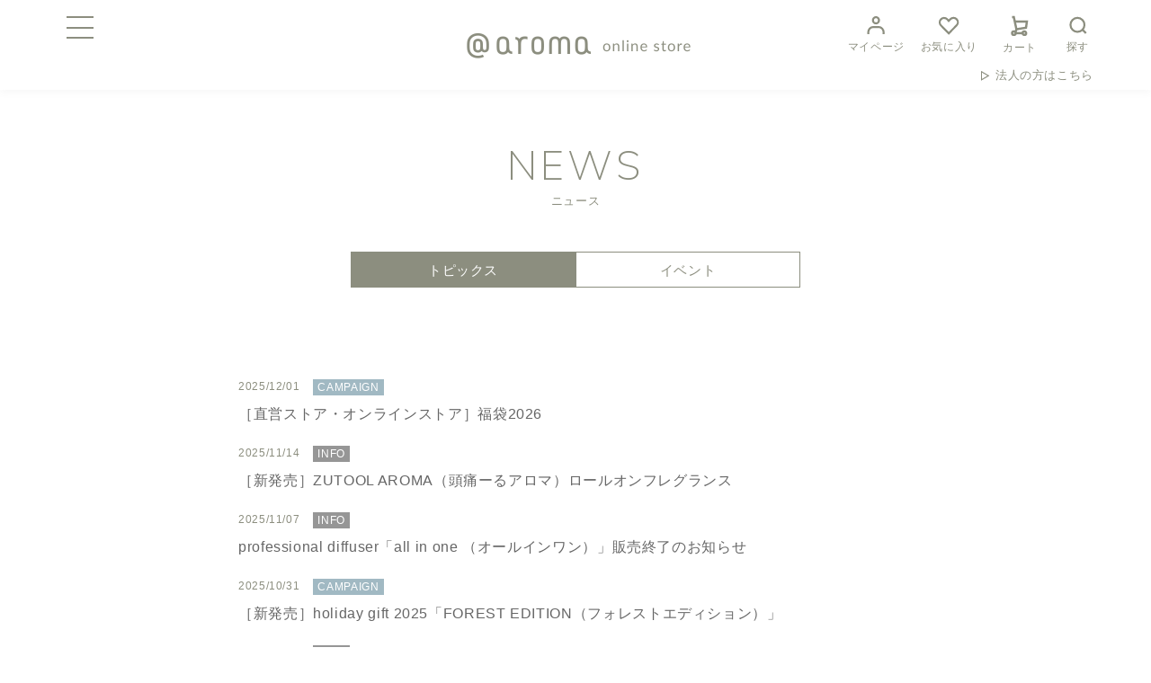

--- FILE ---
content_type: text/html;charset=utf-8
request_url: https://store.at-aroma.com/ext/news_list.html?condition=SORT_DIF_HIR_8:SORT_DIF_HIR_8
body_size: 14259
content:


<!DOCTYPE html PUBLIC "-//W3C//DTD XHTML 1.0 Strict//EN" "http://www.w3.org/TR/xhtml1/DTD/xhtml1-strict.dtd">

<html xmlns="http://www.w3.org/1999/xhtml" xml:lang="ja" lang="ja">



<head>
    <meta http-equiv="Content-Type" content="text/html; charset=utf-8" />
    <meta http-equiv="Content-Style-Type" content="text/css" />
    <meta http-equiv="Content-Script-Type" content="text/javascript" />
    <meta name="viewport" content="width=device-width, initial-scale=1.0" />
    <meta name="format-detection" content="telephone=no" />
    <meta http-equiv="X-UA-Compatible" content="ie=edge" />
    
    <title>アロマ専門通販サイト | アットアロマ オンラインストア</title>
    
    <meta name="description" content="アットアロマのトップニュースをお伝えします。アットアロマオンラインストアでは、プロが選ぶ厳選されたエッセンシャルオイルやアロマディフューザー等を希望の条件から検索・購入できます。" />
    <meta property="og:description" content="アットアロマのトップニュースをお伝えします。アットアロマオンラインストアでは、プロが選ぶ厳選されたエッセンシャルオイルやアロマディフューザー等を希望の条件から検索・購入できます。" />
    <meta property="og:title" content="アットアロマ オンラインストア" /><meta property="og:type" content="article" />
    <meta property="og:site_name" content="アットアロマ オンラインストア" />
    <link href="/client_info/ATAROMA/view/userweb/ext/img/common/favicon.ico?timestamp=1767746275146" rel="Shortcut Icon" type="image/x-icon" />
    <script src="/client_info/ATAROMA/view/userweb/ext/js/ebisu_lib.js?timestamp=1767746275146" type="text/javascript" charset="utf-8"></script>
    <script src="/client_info/ATAROMA/view/userweb/ext/js/ebisu.js?timestamp=1767746275146" type="text/javascript" charset="utf-8"></script>
    <link href="/client_info/ATAROMA/view/userweb/dest/style.css?timestamp=1767746275146" rel="stylesheet" type="text/css" />
    <link href="/client_info/ATAROMA/view/userweb/dest/style-s.css?timestamp=1767746275146" rel="stylesheet" type="text/css" />
    <link href="/client_info/ATAROMA/view/userweb/dest/style-h.css?timestamp=1767746275146" rel="stylesheet" type="text/css" />
    <link href="/client_info/ATAROMA/view/userweb/dest/style-d.css?timestamp=1767746275146" rel="stylesheet" type="text/css" />
    <!-- Google Tag Manager -->
    <script>(function(w,d,s,l,i){w[l]=w[l]||[];w[l].push({'gtm.start':
        new Date().getTime(),event:'gtm.js'});var f=d.getElementsByTagName(s)[0],
        j=d.createElement(s),dl=l!='dataLayer'?'&l='+l:'';j.async=true;j.src=
        'https://www.googletagmanager.com/gtm.js?id='+i+dl;f.parentNode.insertBefore(j,f);
        })(window,document,'script','dataLayer','GTM-K7KH4PF');
    </script>
    <!-- End Google Tag Manager -->
</head>
<script type="text/javascript">
<!--
var vgHost='chat3-108.chatdealer.jp',vgProtocol='https',vgPort='443',vgAtxt='uoGREChat3-108',vgSid=5;
(function(){try{
var ins=document.createElement('script'),dt=new Date,tg=document.getElementsByTagName('script')[0];
ins.type='text/javascript';ins.async=!0;ins.setAttribute('charset','utf-8');
ins.src=vgProtocol+'://'+vgHost+':'+vgPort+'/chat/client.js?'+dt.getTime();tg.parentNode.insertBefore(ins,tg);
}catch(e){console.log(e);}})();
//-->
</script>
<body data-menu="false" data-loading="false"><!-- Google Tag Manager (noscript) -->
<noscript><iframe src="https://www.googletagmanager.com/ns.html?id=GTM-K7KH4PF"
height="0" width="0" style="display:none;visibility:hidden"></iframe></noscript>
<!-- End Google Tag Manager (noscript) -->
	<script type="text/javascript">
	if (typeof Ebisu != "undefined") {
		Ebisu.isLocal = false;
		Ebisu.rootPath = 'https://store.at-aroma.com/';
	}
	</script>
	<script type="text/javascript">
<!--
// 
function nextItemListSelectCategory(selectInput) {
	document.location.href = selectInput.options[selectInput.selectedIndex].value;
}
//  
var beatedFlag = false;
function isUnbeaten() {
	if (beatedFlag) {
		return false;
	}
	beatedFlag = true;
	return true;
}
// 
function isUnbeatenSub() {
	if (beatedFlag) {
		return false;
	}
	return true;
}
// 
function isConfirmed() {
	return confirm('実行します。\nよろしいですか？');
}
// 
function next(request) {
	nextForm(null, null, null, request, null);
}
function nextKey(request, key) {
	nextForm(null, null, null, request, key);
}
function nextFormKey(form, request, key) {
	nextForm(form, null, null, request, key);
}
function nextAction(action, request) {
	nextForm(null, null, action, request, null);
}
function nextForm(form, target, action, request, key) {
	pos = -1;
	if (request != null) {
		pos = request.indexOf("download");
	}
	if (pos == -1 && action != null) {
		pos = action.indexOf("Menu001Logout");
	}
	if (pos == -1) {
		if (!isUnbeaten()) {
			alert('前のリクエストを処理中です。しばらくお待ちください。');
			return;
		}
	}
	if (form == null) {
		form = document.forms[0];
	}
	var oldTarget = form.target;
	if (target) {
		alert(target);
		form.target = target;
	}
	var oldAction = form.action;
	if (action != null) {
		form.action = action;
	}
	if (request == null) {
		request = '';
	}
	if (key != null) {
		form.key.value = key;
	}
	if (form.request != null) {
		form.request.value = request;
	}

	beforeExecuteSubmitForm();
	
	form.submit();

	form.target = oldTarget;
	form.action = oldAction;
}

(function() {
	func = function() {beatedFlag = false;};
	//
	if(typeof window.addEventListener == 'function'){ 
		window.addEventListener('unload', func, false);
		window.addEventListener('pageshow', func, false);
		return true;
	}
})();

var beforeExecuteSubmitForm = function() {
	// 
};

//-->
</script>
	<script type="text/javascript">
<!--
function ebisu_dateFormat(controller) {
  var reg = /^(\d{4})\/?(\d{1,2})\/?(\d{1,2})?$/;
  var str = ebisu_trim(controller.value);
  if (reg.test(str)) {
    var a = reg.exec(str);
    controller.value = a[1] + ebisu_conv(a[2]) + ebisu_conv(a[3]);
  }
}
function ebisu_conv(s) {
  var ret = "";
  if (s == null) {
  } else if (s.length == 1) {
    ret = "/0" + s;
  } else if (s.length == 2) {
    ret = "/" + s;
  }
  return ret;
}
function ebisu_revert(controller) {
  var reg = /^\d{4}\/\d{2}(\/\d{2})?$/;
  if (reg.test(controller.value)) {
    controller.value = controller.value.replace(/\/+/g, "");
  }
}
function ebisu_trim(s) {
  return s.replace(/^\s*/, "").replace(/\s*$/, "");
}
function ebisu_cc(){
  var e = event.srcElement;
  var r = e.createTextRange();
  r.moveStart("character", e.value.length);
  r.collapse(true);
  r.select();
}
//-->
</script>
	
	<script type="text/javascript">
<!--
//
function showSubWindowActionRequest(action, request, width, height) {
	return showSubWindowActionRequestKey(action, request, null, width, height);
}
//
function showSubWindowActionRequestKey(action, request, key, width, height) {
	var pos = action.indexOf("?");
	var requestString = "";
	if (pos == -1) {
		requestString = "?request=";
	} else {
		requestString = "&request=";
	}
	requestString += request;
	if (key != null) {
		requestString += "&key=" + key;
	}
	return showSubWindow(action + requestString, width, height);
}
//
var ebisuSubWindow;
function showSubWindow(url, width, height) {
	if (ebisuSubWindow != null) {
		ebisuSubWindow.close();
	}
	ebisuSubWindow = showSubWindowPrivate(url, width, height, "ebisuSubWindow");
	if (ebisuSubWindow == null) {
		alert('ウィンドウのポップアップがブラウザによってブロックされました。誠に恐れ入りますが、直接ボタンをクリックするか、ブラウザのポップアップブロックの設定を調整してください。');
		return false;
	}
	ebisuSubWindow.focus();
	return ebisuSubWindow;
}
//
function showSubWindowPrivate(url, width, height, windowName) {
	//
	if (width == null) {
		width = 750;
	}
	if (height == null) {
		height = 650;
	}
	if (url.indexOf("http") != 0) {
		url = "http://store.at-aroma.com/" + url;
	}
	if (!isUnbeatenSub()) {
		alert("前のリクエストを処理中です。しばらくお待ちください。");
	} else {
		return window.open(url, windowName, "width="+width+", height="+height+", toolbar=0, menubar=0, location=0, status=yes, scrollbars=yes");
	}
}

//
function closeAllSubwindow() {
	if (ebisuSubWindow != null && !ebisuSubWindow.closed ) {
		ebisuSubWindow.close();
	}
}
-->
</script>
	<script type="text/javascript">
<!--
function joinDate(idName, yearName, monthName, dayName) {
	if(yearName != null &&monthName != null && dayName != null){
		document.getElementById(idName).value = document.getElementById(yearName).value + '/' + document.getElementById(monthName).value + '/' +document.getElementById(dayName).value
	}
}
function yearFormat(yearName){
	var value = document.getElementById(yearName).value;
	if (!isNaN(value) && value.length == 1) value = '200' + value; if (!isNaN(value) && value.length == 2) value = '20' + value; if (!isNaN(value) && value.length == 3) value = '2' + value;
	document.getElementById(yearName).value = value;
}
//-->
</script>
	
	
	
	
	
	
	
	
	



    <!-- header.xhtml呼び出し -->
    

	<header class="header">
		<div class="header-inner">
			<div class="header-btn" data-media="pc">
				<span class="bar"></span>
			</div>
			<h1 class="header-logo">
				<a href="https://store.at-aroma.com/top.html?condition=SORT_DIF_HIR_8:SORT_DIF_HIR_8" class="header-logo-link">
					<img src="/client_info/ATAROMA/view/userweb/ext/../img/common/header/logo.png?timestamp=1767746275146" class="header-logo-img" width="260" alt="@aroma online shop" />
				</a>
			</h1>
			<div class="header-side">
				<ul class="header-navi" data-media="pc">
					<li class="header-navi-item">
						<a href="https://store.at-aroma.com/member_mypage.html?condition=SORT_DIF_HIR_8:SORT_DIF_HIR_8" class="header-navi-link">
							<svg viewBox="0 0 40 40">
								<title>mypage</title>
								<path d="M19.51,9.43c2.49,0,4.52,2.08,4.52,4.64s-2.02,4.64-4.52,4.64s-4.52-2.08-4.52-4.64S17.01,9.43,19.51,9.43z"></path>
								<path d="M8.06,34.58v-2.32c0-4.48,3.18-8.12,7.11-8.12h8.65c3.93,0,7.11,3.64,7.11,8.12v2.32"></path>
							</svg>マイページ
						</a>
					</li>
					<li class="header-navi-item">
						<a href="https://store.at-aroma.com/wishlist.html?condition=SORT_DIF_HIR_8:SORT_DIF_HIR_8" class="header-navi-link">
							<svg viewBox="0 0 40 40">
								<title>favorite</title>
									<path d="M31.04,12.43c-2.5-2.56-6.55-2.56-9.06-0.02c-0.01,0-0.01,0.01-0.02,0.02L19.44,15l-2.52-2.57 c-2.56-2.5-6.63-2.4-9.07,0.22c-2.37,2.53-2.37,6.51,0,9.04l11.6,11.83l9.07-9.26l0,0l2.52-2.58c2.51-2.55,2.53-6.69,0.03-9.25 C31.06,12.43,31.05,12.42,31.04,12.43z"></path>
								</svg>お気に入り
						</a>
					</li>
					<li class="header-navi-item">
						<a href="https://store.at-aroma.com/cart_index.html?condition=SORT_DIF_HIR_8:SORT_DIF_HIR_8" class="header-navi-link">
							<svg viewBox="0 0 40 40">
								<title>cart</title>
								<polyline points="13.89,17.07 29.68,17.07 28.47,25.3 16.27,27.19 "></polyline>
								<polyline points="9.56,11 12.11,11 15.58,27.57 14.23,30.96 "></polyline>
								<circle cx="12.11" cy="32.63" r="2.37"></circle>
								<circle cx="26.32" cy="32.63" r="2.37"></circle>
								<line x1="14.48" y1="32.63" x2="23.95" y2="32.63"></line>
							</svg>カート
						</a>
					</li>
					<li class="header-navi-item">
						<div class="header-navi-link header-search">
							<svg viewBox="0 0 40 40">
								<title>search</title>
								<path d="M26.9,13.46c4.09,4,4.16,10.56,0.15,14.65c-4,4.09-10.56,4.16-14.65,0.15c-4.09-4-4.16-10.56-0.15-14.65 C16.25,9.53,22.81,9.46,26.9,13.46z"></path>
								<path d="M27.05,28.11l5.29,5.18"></path>
							</svg>探す
						</div>
					</li>
				</ul>
				<div class="header-side-item">
					<a href="https://store.at-aroma.com/ext/business.html?condition=SORT_DIF_HIR_8:SORT_DIF_HIR_8" class="header-side-item-link">
						法人の方はこちら
					</a>
				</div>
			</div>
		</div>
	</header>

	<div class="navi">
		<div class="navi-inner">
			<div class="navi-inner-block">
				<section class="navi-mypage">
					<ul class="navi-mypagelist">
						<li class="navi-mypagelist-item"><a href="https://store.at-aroma.com/login.html?condition=SORT_DIF_HIR_8:SORT_DIF_HIR_8" class="navi-mypagelist-item-link">ログイン</a></li>
						
						<li class="navi-mypagelist-item"><a href="https://store.at-aroma.com/member_mypage.html?condition=SORT_DIF_HIR_8:SORT_DIF_HIR_8" class="navi-mypagelist-item-link">マイページ</a></li>
						<li class="navi-mypagelist-item"><a href="https://store.at-aroma.com/member_regist_new.html?condition=SORT_DIF_HIR_8:SORT_DIF_HIR_8" class="navi-mypagelist-item-link">新規登録</a></li>
						
					</ul>
				</section>
				
				<ul class="navi-picks">
					<li class="navi-picks-item">
						<a href="https://store.at-aroma.com/ext/column_list.html?condition=SORT_DIF_HIR_8:SORT_DIF_HIR_8" class="navi-picks-item-link">COLUMN 特集記事</a>
					</li>
					<li class="navi-picks-item">
						<a href="https://store.at-aroma.com/ext/pickup_list.html?condition=SORT_DIF_HIR_8:SORT_DIF_HIR_8" class="navi-picks-item-link">PICK UP ピックアップ</a>
					</li>
					<li class="navi-picks-item">
						<a href="https://store.at-aroma.com/ext/sommelier_list.html?condition=SORT_DIF_HIR_8:SORT_DIF_HIR_8" class="navi-picks-item-link">AROMA SOMMELIER アロマソムリエ</a>
					</li>
					<li class="navi-picks-item js-product-toggle">
						<a class="navi-picks-item-link" id="menu-product">PRODUCT 商品を探す</a>
					</li>
					<ul class="navi-pagelist js-product-list" style="display: none;">
						<li class="navi-pagelist-item js-sub-toggle" data-active="true">
							<a href="https://store.at-aroma.com/category/CAT_PRO/?condition=SORT_DIF_HIR_8:SORT_DIF_HIR_8" class="navi-pagelist-item-link">
								業務用ディフューザー
							</a>
							<i class="navi-pagelist-item-arrow"></i>
							<ul class="navi-pagelist-min">
								<li class="navi-pagelist-min-item">
									<a href="https://store.at-aroma.com/category/CAT_PRO_ALL/?condition=SORT_DIF_HIR_8:SORT_DIF_HIR_8" class="navi-pagelist-min-item-link">
										オールインワンタイプ
									</a>
								</li>
								<li class="navi-pagelist-min-item">
									<a href="https://store.at-aroma.com/category/CAT_PRO_AIR/?condition=SORT_DIF_HIR_8:SORT_DIF_HIR_8" class="navi-pagelist-min-item-link">
										エアー
									</a>
								</li>
								<li class="navi-pagelist-min-item">
									<a href="https://store.at-aroma.com/category/CAT_PRO_BRA/?condition=SORT_DIF_HIR_8:SORT_DIF_HIR_8" class="navi-pagelist-min-item-link">
										アロマブランチ
									</a>
								</li>
								<li class="navi-pagelist-min-item">
									<a href="https://store.at-aroma.com/category/CAT_PRO_SEL/?condition=SORT_DIF_HIR_8:SORT_DIF_HIR_8" class="navi-pagelist-min-item-link">
										セレクトタイプ
									</a>
								</li>
							</ul>
						</li>
						<li class="navi-pagelist-item" data-active="true">
							<a href="https://store.at-aroma.com/category/CAT_DIF/?condition=SORT_DIF_HIR_8:SORT_DIF_HIR_8" class="navi-pagelist-item-link">
								家庭用ディフューザー
							</a>
							<i class="navi-pagelist-item-arrow"></i>
							<ul class="navi-pagelist-min">
								<li class="navi-pagelist-min-item">
									<a href="https://store.at-aroma.com/category/CAT_DIF_PIE/?condition=SORT_DIF_HIR_8:SORT_DIF_HIR_8" class="navi-pagelist-min-item-link">
										ピエゾディフューザー
									</a>
								</li>
								<li class="navi-pagelist-min-item">
									<a href="https://store.at-aroma.com/category/CAT_DIF_NEB/?condition=SORT_DIF_HIR_8:SORT_DIF_HIR_8" class="navi-pagelist-min-item-link">
										ネブライジングディフューザー
									</a>
								</li>
								<li class="navi-pagelist-min-item">
									<a href="https://store.at-aroma.com/category/CAT_DIF_FAN/?condition=SORT_DIF_HIR_8:SORT_DIF_HIR_8" class="navi-pagelist-min-item-link">
										ファンディフューザー
									</a>
								</li>
								<li class="navi-pagelist-min-item">
									<a href="https://store.at-aroma.com/category/CAT_DIF_CAR/?condition=SORT_DIF_HIR_8:SORT_DIF_HIR_8" class="navi-pagelist-min-item-link">
										カーディフューザー
									</a>
								</li>
								<li class="navi-pagelist-min-item">
									<a href="https://store.at-aroma.com/category/CAT_DIF_STI/?condition=SORT_DIF_HIR_8:SORT_DIF_HIR_8" class="navi-pagelist-min-item-link">
										スティックディフューザー
									</a>
								</li>
								<li class="navi-pagelist-min-item">
									<a href="https://store.at-aroma.com/category/CAT_DIF_ACC/?condition=SORT_DIF_HIR_8:SORT_DIF_HIR_8" class="navi-pagelist-min-item-link">
										アクセサリディフューザー
									</a>
								</li>
								<li class="navi-pagelist-min-item">
									<a href="https://store.at-aroma.com/category/CAT_DIF_NAT/?condition=SORT_DIF_HIR_8:SORT_DIF_HIR_8" class="navi-pagelist-min-item-link">
										ナチュラルディフューザー
									</a>
								</li>
								<li class="navi-pagelist-min-item">
									<a href="https://store.at-aroma.com/category/REC_DIF/?condition=SORT_DIF_HIR_8:SORT_DIF_HIR_8" class="navi-pagelist-min-item-link">
										ディフューザー＆オイルセット
									</a>
								</li>
							</ul>
						</li>
						<li class="navi-pagelist-item" data-active="true">
							<a href="https://store.at-aroma.com/category/CAT_OIL/?condition=SORT_DIF_HIR_8:SORT_DIF_HIR_8" class="navi-pagelist-item-link">
								エッセンシャルオイル
							</a>
							<i class="navi-pagelist-item-arrow"></i>
							<ul class="navi-pagelist-min">
								<li class="navi-pagelist-min-item">
									<a href="https://store.at-aroma.com/category/CAT_OIL_BOT/?condition=SORT_DIF_HIR_8:SORT_DIF_HIR_8" class="navi-pagelist-min-item-link">
										ボタニカルエアー
									</a>
								</li>
								<li class="navi-pagelist-min-item">
									<a href="https://store.at-aroma.com/category/CAT_OIL_DES/?condition=SORT_DIF_HIR_8:SORT_DIF_HIR_8" class="navi-pagelist-min-item-link">
										デザインエアー
									</a>
								</li>
								<li class="navi-pagelist-min-item">
									<a href="https://store.at-aroma.com/category/CAT_OIL_CLE/?condition=SORT_DIF_HIR_8:SORT_DIF_HIR_8" class="navi-pagelist-min-item-link">
										クリーンエアー
									</a>
								</li>
								<li class="navi-pagelist-min-item">
									<a href="https://store.at-aroma.com/category/CAT_OIL_SUP/?condition=SORT_DIF_HIR_8:SORT_DIF_HIR_8" class="navi-pagelist-min-item-link">
										サプリメントエアー
									</a>
								</li>
								<li class="navi-pagelist-min-item">
									<a href="https://store.at-aroma.com/category/CAT_OIL_JAP/?condition=SORT_DIF_HIR_8:SORT_DIF_HIR_8" class="navi-pagelist-min-item-link">
										ジャパニーズエアー
									</a>
								</li>
								<li class="navi-pagelist-min-item">
									<a href="https://store.at-aroma.com/category/CAT_OIL_SLE/?condition=SORT_DIF_HIR_8:SORT_DIF_HIR_8" class="navi-pagelist-min-item-link">
										スリーピングサポート
									</a>
								</li>
								<li class="navi-pagelist-min-item">
									<a href="https://store.at-aroma.com/category/CAT_OIL_BAL/?condition=SORT_DIF_HIR_8:SORT_DIF_HIR_8" class="navi-pagelist-min-item-link">
										バランシングマインド
									</a>
								</li>
								<li class="navi-pagelist-min-item">
									<a href="https://store.at-aroma.com/category/CAT_OIL_TRA/?condition=SORT_DIF_HIR_8:SORT_DIF_HIR_8" class="navi-pagelist-min-item-link">
										トライアルアロマ
									</a>
								</li>
								<li class="navi-pagelist-min-item">
									<a href="https://store.at-aroma.com/category/CAT_OIL_OTH/?condition=SORT_DIF_HIR_8:SORT_DIF_HIR_8" class="navi-pagelist-min-item-link">
										その他オイル
									</a>
								</li>
							</ul>
						</li>
						<li class="navi-pagelist-item" data-active="true">
							<a href="https://store.at-aroma.com/category/CAT_MIS/?condition=SORT_DIF_HIR_8:SORT_DIF_HIR_8" class="navi-pagelist-item-link">
								エアミスト
							</a>
							<i class="navi-pagelist-item-arrow"></i>
							<ul class="navi-pagelist-min">
								<li class="navi-pagelist-min-item">
									<a href="https://store.at-aroma.com/category/CAT_MIS_CLE/?condition=SORT_DIF_HIR_8:SORT_DIF_HIR_8" class="navi-pagelist-min-item-link">
										クリーンエアー
									</a>
								</li>
								<li class="navi-pagelist-min-item">
									<a href="https://store.at-aroma.com/category/CAT_MIS_SUP/?condition=SORT_DIF_HIR_8:SORT_DIF_HIR_8" class="navi-pagelist-min-item-link">
										サプリメントエアー
									</a>
								</li>
								<li class="navi-pagelist-min-item">
									<a href="https://store.at-aroma.com/category/CAT_MIS_SLE/?condition=SORT_DIF_HIR_8:SORT_DIF_HIR_8" class="navi-pagelist-min-item-link">
										スリーピングサポート
									</a>
								</li>
								<li class="navi-pagelist-min-item">
									<a href="https://store.at-aroma.com/category/CAT_MIS_BAL/?condition=SORT_DIF_HIR_8:SORT_DIF_HIR_8" class="navi-pagelist-min-item-link">
										バランシングマインド
									</a>
								</li>
							</ul>
						</li>
						<li class="navi-pagelist-item" data-active="true">
							<a href="https://store.at-aroma.com/category/CAT_GOO/?condition=SORT_DIF_HIR_8:SORT_DIF_HIR_8" class="navi-pagelist-item-link">
								アロマグッズ
							</a>
							<i class="navi-pagelist-item-arrow"></i>
							<ul class="navi-pagelist-min">
								<li class="navi-pagelist-min-item">
									<a href="https://store.at-aroma.com/category/CAT_GOO_BOO/?condition=SORT_DIF_HIR_8:SORT_DIF_HIR_8" class="navi-pagelist-min-item-link">
										書籍
									</a>
								</li>
								<li class="navi-pagelist-min-item">
									<a href="https://store.at-aroma.com/category/CAT_GOO_BOD/?condition=SORT_DIF_HIR_8:SORT_DIF_HIR_8" class="navi-pagelist-min-item-link">
										ボディケア
									</a>
								</li>
								<li class="navi-pagelist-min-item">
									<a href="https://store.at-aroma.com/category/CAT_GOO_GIF/?condition=SORT_DIF_HIR_8:SORT_DIF_HIR_8" class="navi-pagelist-min-item-link">
										ギフトバッグ
									</a>
								</li>
								<li class="navi-pagelist-min-item">
									<a href="https://store.at-aroma.com/category/CAT_GOO_OTH/?condition=SORT_DIF_HIR_8:SORT_DIF_HIR_8" class="navi-pagelist-min-item-link">
										その他
									</a>
								</li>
							</ul>
						</li>
						<li class="navi-pagelist-item" data-active="true">
							<a href="https://store.at-aroma.com/category/CAT_TEI/?condition=SORT_DIF_HIR_8:SORT_DIF_HIR_8" class="navi-pagelist-item-link">
								定期購入
							</a>
							<i class="navi-pagelist-item-arrow"></i>
							<ul class="navi-pagelist-min">
								<li class="navi-pagelist-min-item">
									<a href="https://store.at-aroma.com/category/CAT_TEI_SEL/?condition=SORT_DIF_HIR_8:SORT_DIF_HIR_8" class="navi-pagelist-min-item-link">
										セレクトコース
									</a>
								</li>
								<li class="navi-pagelist-min-item">
									<a href="https://store.at-aroma.com/category/CAT_TEI_BOT/?condition=SORT_DIF_HIR_8:SORT_DIF_HIR_8" class="navi-pagelist-min-item-link">
										ボタニカルエアー
									</a>
								</li>
								<li class="navi-pagelist-min-item">
									<a href="https://store.at-aroma.com/category/CAT_TEI_DES/?condition=SORT_DIF_HIR_8:SORT_DIF_HIR_8" class="navi-pagelist-min-item-link">
										デザインエアー
									</a>
								</li>
								<li class="navi-pagelist-min-item">
									<a href="https://store.at-aroma.com/category/CAT_TEI_CLE/?condition=SORT_DIF_HIR_8:SORT_DIF_HIR_8" class="navi-pagelist-min-item-link">
										クリーンエアー
									</a>
								</li>
								<li class="navi-pagelist-min-item">
									<a href="https://store.at-aroma.com/category/CAT_TEI_SUP/?condition=SORT_DIF_HIR_8:SORT_DIF_HIR_8" class="navi-pagelist-min-item-link">
										サプリメントエアー
									</a>
								</li>
								<li class="navi-pagelist-min-item">
									<a href="https://store.at-aroma.com/category/CAT_TEI_JAP/?condition=SORT_DIF_HIR_8:SORT_DIF_HIR_8" class="navi-pagelist-min-item-link">
										ジャパニーズエアー
									</a>
								</li>
								<li class="navi-pagelist-min-item">
									<a href="https://store.at-aroma.com/category/CAT_TEI_SLE/?condition=SORT_DIF_HIR_8:SORT_DIF_HIR_8" class="navi-pagelist-min-item-link">
										スリーピングサポート
									</a>
								</li>
								<li class="navi-pagelist-min-item">
									<a href="https://store.at-aroma.com/category/CAT_TEI_BAL/?condition=SORT_DIF_HIR_8:SORT_DIF_HIR_8" class="navi-pagelist-min-item-link">
										バランシングマインド
									</a>
								</li>
							</ul>
						</li>
						<li class="navi-pagelist-item" data-active="true">
							<a href="https://store.at-aroma.com/category/REC_GEN/?condition=SORT_DIF_HIR_8:SORT_DIF_HIR_8" class="navi-pagelist-item-link">
								直営店限定
							</a>
						</li>
						<li class="navi-pagelist-item" data-active="true">
							<a href="https://store.at-aroma.com/category/CAT_ORI/?condition=SORT_DIF_HIR_8:SORT_DIF_HIR_8" class="navi-pagelist-item-link">
								オリジナルオイル・グッズ
							</a>
						</li>
						<li class="navi-pagelist-item" data-active="true">
							<a href="https://store.at-aroma.com/category/CAT_KEN/?condition=SORT_DIF_HIR_8:SORT_DIF_HIR_8" class="navi-pagelist-item-link">
								アロマ空間デザイン検定
							</a>
						</li>
					</ul>
					<li class="navi-picks-item">
						<a href="https://store.at-aroma.com/ext/store_list.html?condition=SORT_DIF_HIR_8:SORT_DIF_HIR_8" class="navi-picks-item-link">STORE LIST 直営ストア一覧</a>
					</li>
					<li class="navi-picks-item">
						<a href="https://store.at-aroma.com/ext/news_list.html?condition=SORT_DIF_HIR_8:SORT_DIF_HIR_8" class="navi-picks-item-link">NEWS ニュース</a>
					</li>
					<li class="navi-picks-item js-product-toggle">
						<a class="navi-picks-item-link" id="menu-support">SUPPORT サポート</a>
					</li>
					<ul class="navi-pagelist js-product-list" style="display: none;">
						<li class="navi-pagelist-item js-sub-toggle" data-active="true">
							<a href="https://store.at-aroma.com/ext/faq.html?condition=SORT_DIF_HIR_8:SORT_DIF_HIR_8" class="navi-pagelist-item-link">
								FAQ
							</a>
						</li>
						<li class="navi-pagelist-item" data-active="true">
							<a href="https://store.at-aroma.com/ext/info/guide.html?condition=SORT_DIF_HIR_8:SORT_DIF_HIR_8" class="navi-pagelist-item-link">
								お買い物ガイド
							</a>
						</li>
						<li class="navi-pagelist-item" data-active="true">
							<a href="https://store.at-aroma.com/apply.html?id=CONTACT&amp;condition=SORT_DIF_HIR_8:SORT_DIF_HIR_8" class="navi-pagelist-item-link">
								お問い合わせ
							</a>
						</li>
						<li class="navi-pagelist-item" data-active="true">
							<a href="/ext/members/index.html" class="navi-pagelist-item-link">
								会員について
							</a>
						</li>
						<li class="navi-pagelist-item" data-active="true">
							<a href="https://store.at-aroma.com/ext/info/company.html?condition=SORT_DIF_HIR_8:SORT_DIF_HIR_8" class="navi-pagelist-item-link">
								会社概要
							</a>
						</li>
					</ul>
					<li class="navi-picks-item">
						<a href="https://store.at-aroma.com/ext/info/company.html?condition=SORT_DIF_HIR_8:SORT_DIF_HIR_8" class="navi-picks-item-link">COMPANY 会社情報</a>
					</li>
				</ul>
			</div>
		</div>
	</div>

	<div class="search">
		<div class="search-inner">
	        <div class="search-inputBox">
	            <div class="search-inputBox-inner">
	            	<form action="https://store.at-aroma.com/item_list.html?condition=SORT_DIF_HIR_8:SORT_DIF_HIR_8" method="GET">
		                <input type="search" name="keyword" class="search-inputBox-input" placeholder="商品名、キーワードを入力" />
		            </form>
		            <div class="search-close" data-media="pc"></div>
		        </div>
		    </div>
		    <div class="search-recommend">
			    <ul class="search-recommend-list">
			        <li class="search-recommend-item">
			            <a href="https://store.at-aroma.com/category/REC_NEW/?condition=SORT_DIF_HIR_8:SORT_DIF_HIR_8" onclick="gtag('event','btn_click',{'click_category':'new','btn_position':'search_recommend'});" class="search-recommend-item-link">
			            	新着商品
			            </a>
			        </li>
			        <li class="search-recommend-item">
			            <a href="https://store.at-aroma.com/category/REC_RAN/?condition=SORT_DIF_HIR_8:SORT_DIF_HIR_8" onclick="gtag('event','btn_click',{'click_category':'ranking','btn_position':'search_recommend'});" class="search-recommend-item-link">
			            	ランキング
			            </a>
			        </li>
			        <li class="search-recommend-item">
			            <a href="https://store.at-aroma.com/category/REC_SAL/?condition=SORT_DIF_HIR_8:SORT_DIF_HIR_8" onclick="gtag('event','btn_click',{'click_category':'sale','btn_position':'search_recommend'});" class="search-recommend-item-link">
			                SALE
			            </a>
			        </li>
			        <li class="search-recommend-item">
			            <a href="https://store.at-aroma.com/item_list.html?keyword=%E4%BB%98%E5%B1%9E%E5%93%81" onclick="gtag('event','btn_click',{'click_category':'parts','btn_position':'search_recommend'});" class="search-recommend-item-link">
			            	付属品
			            </a>
			        </li>
			        <li class="search-recommend-item">
			            <a href="/item_list.html?siborikomi_clear=1&keyword=頭痛ーるアロマ" onclick="gtag('event','btn_click',{'click_category':'zutool','btn_position':'search_recommend'});" class="search-recommend-item-link">
			            	頭痛ーる
			            </a>
			        </li>
			        <li class="search-recommend-item">
			            <a href="/item/GOO_OTH_SC6.html" onclick="gtag('event','btn_click',{'click_category':'scentedcolors','btn_position':'search_recommend'});" class="search-recommend-item-link">
			            	香るアクリル絵具
			            </a>
			        </li>
			    </ul>
        	</div>
		    <div class="search-category">
	            <div class="search-title">
	                <p class="search-title-en">CATEGORY</p>
		            <h3 class="search-title-ja">カテゴリーから</h3>
		        </div>
		        <ul class="search-category-list">
                    <li class="search-category-item" data-index="0">
                        <a href="https://store.at-aroma.com/category/CAT_PRO/?condition=SORT_DIF_HIR_8:SORT_DIF_HIR_8" class="search-category-item-link">
                            <span class="search-category-item-link-text">業務用ディフューザー</span>
                        </a>
                    </li>
                    <li class="search-category-item" data-index="1">
                       <a href="https://store.at-aroma.com/category/CAT_DIF/?condition=SORT_DIF_HIR_8:SORT_DIF_HIR_8" class="search-category-item-link">
                            <span class="search-category-item-link-text">家庭用ディフューザー</span>
                        </a>
                    </li>
                    <li class="search-category-item" data-index="2">
                        <a href="https://store.at-aroma.com/category/CAT_OIL/?condition=SORT_DIF_HIR_8:SORT_DIF_HIR_8" class="search-category-item-link">
                            <span class="search-category-item-link-text">エッセンシャルオイル</span>
                        </a>
                    </li>
                    <li class="search-category-item" data-index="3">
                        <a href="https://store.at-aroma.com/category/CAT_MIS/?condition=SORT_DIF_HIR_8:SORT_DIF_HIR_8" class="search-category-item-link">
                            <span class="search-category-item-link-text">エアミスト</span>
                        </a>
                    </li>
                    <li class="search-category-item" data-index="4">
                        <a href="https://store.at-aroma.com/category/CAT_ORI/?condition=SORT_DIF_HIR_8:SORT_DIF_HIR_8" class="search-category-item-link">
                            <span class="search-category-item-link-text">オリジナルオイル・グッズ</span>
                        </a>
                    </li>
                    <li class="search-category-item" data-index="5">
                        <a href="https://store.at-aroma.com/category/CAT_OIL/?SEARCH_MAX_ROW_LIST=50&category_cd=CAT_OIL&item_list_mode=0&sort_order=4&request=page&next_page=1&condition=SORT_OIL_YOU_GYO:SORT_OIL_YOU_GYO" class="search-category-item-link">
                            <span class="search-category-item-link-text">業務用オイル</span>
                    </a>
                    </li>
                    <li class="search-category-item" data-index="6">
                        <a href="https://store.at-aroma.com/category/CAT_GOO/" class="search-category-item-link">
	                        <span class="search-category-item-link-text">アロマグッズ</span>
                        </a>
                    </li>
                    <li class="search-category-item" data-index="7">
                        <a href="https://store.at-aroma.com/category/CAT_TEI/" class="search-category-item-link">
                            <span class="search-category-item-link-text">定期購入</span>
                        </a>
                    </li>
                    <li class="search-category-item" data-index="8">
                        <a href="https://store.at-aroma.com/category/REC_HAJ/" class="search-category-item-link">
                            <span class="search-category-item-link-text">はじめての方へ</span>
                        </a>
                    </li>
                    <li class="search-category-item" data-index="9">
                        <a href="https://store.at-aroma.com/category/REC_GIF/" class="search-category-item-link">
                            <span class="search-category-item-link-text">ギフト</span>
                        </a>
                    </li>
				</ul>
		    </div>
	        <div class="search-bnr">
	            <div class="search-title">
	                <p class="search-title-en">PURPOSE</p>
	                <h3 class="search-title-ja">目的から</h3>
	            </div>
	            <section class="bnr">
	                <ul class="bnr-list">
	                    <li class="bnr-list-item">
	                        <a href="https://store.at-aroma.com/category/PUR_DIF_KUU/?condition=SORT_DIF_HIR_8:SORT_DIF_HIR_8" class="bnr-list-link">
	                            <img src="/client_info/ATAROMA/view/userweb/ext/../img/common/footer/purpose-bnr01.jpg?timestamp=1767746275146" class="bnr-list-link-img" alt="空間からディフューザーを選ぶ" />
	                        </a>
	                    </li>
	                    <li class="bnr-list-item">
	                        <a href="https://store.at-aroma.com/category/PUR_OIL_KIN/?condition=SORT_DIF_HIR_8:SORT_DIF_HIR_8" class="bnr-list-link">
	                            <img src="/client_info/ATAROMA/view/userweb/ext/../img/common/footer/purpose-bnr02.jpg?timestamp=1767746275146" class="bnr-list-link-img" alt="機能からオイルを選ぶ" />
	                        </a>
	                    </li>
	                    <li class="bnr-list-item">
	                        <a href="https://store.at-aroma.com/category/PUR_OIL_SYU/?condition=SORT_DIF_HIR_8:SORT_DIF_HIR_8" class="bnr-list-link">
	                            <img src="/client_info/ATAROMA/view/userweb/ext/../img/common/footer/purpose-bnr03.jpg?timestamp=1767746275146" class="bnr-list-link-img" alt="種類からオイルを選ぶ" />
	                        </a>
	                    </li>
	                </ul>
	            </section>
			</div>
    	</div>
	</div>

	<script>
		document.addEventListener('DOMContentLoaded', function () {
			// ▼ PRODUCT / SUPPORT の開閉
			const toggles = document.querySelectorAll('.js-product-toggle');
			const lists = document.querySelectorAll('.js-product-list');

			toggles.forEach(function (toggle, index) {
				toggle.addEventListener('click', function () {
					const targetList = lists[index];
					if (!targetList) return;

					const isShown = targetList.style.display === 'block';
					targetList.style.display = isShown ? 'none' : 'block';

					toggle.classList.toggle('is-open', !isShown);

					const linkEl = toggle.querySelector('.navi-picks-item-link');
					if (linkEl) linkEl.classList.toggle('active', !isShown);
				});
			});

			// ▼ 小カテゴリの矢印も
			const subToggles = document.querySelectorAll('.js-sub-toggle');
			subToggles.forEach(function (item) {
				const link = item.querySelector('.navi-pagelist-item-link');
				const subList = item.querySelector('.navi-pagelist-min');
				const arrow  = item.querySelector('.navi-pagelist-item-arrow'); // 追加

				if (link && subList) {
					link.addEventListener('click', function (e) {
					e.preventDefault();
					const isShown = subList.style.display === 'block';
					subList.style.display = isShown ? 'none' : 'block';
					if (arrow) arrow.classList.toggle('active', !isShown); // 追加（CSSで下向きになる定義が既にあります）
					});
				}
			});
		});
	</script>



    <div class="app">

        <div id="container">
            <div class="contents" data-namespace="topics_list">
                <div class="detail">
                    <div class="sec-title introducePageContents">
                        <p class="sec-title-en">NEWS</p>
                        <h2 class="sec-title-ja">ニュース</h2>
                        
                        <div class="switch" data-view="1">
                            <a href="/ext/news_list.html" class="switch-link">トピックス</a>
                            <a href="/ext/event_list.html" class="switch-link">イベント</a>
                        </div>

                        
                        <div class="topics_newsListPage_main">
                            <div data-appear="false" class="topics_newsListPage_main_box">
                                <a href="https://store.at-aroma.com/topics_detail.html?info_id=10217&amp;condition=SORT_DIF_HIR_8:SORT_DIF_HIR_8">
                                    <div class="topics_columnListPage_main_boxWrap">
                                        <span class="topics_columnListPage_main_box_date">2025/12/01</span>
                                    <span class="topics_detailPage_info_dates_category"><span class="campaign">CAMPAIGN</span>
                                    </div>
                                    <h3 class="topics_columnListPage_main_box_title">［直営ストア・オンラインストア］福袋2026</h3>
                                </a>
                            </div><div data-appear="false" class="topics_newsListPage_main_box">
                                <a href="https://store.at-aroma.com/topics_detail.html?info_id=12358&amp;condition=SORT_DIF_HIR_8:SORT_DIF_HIR_8">
                                    <div class="topics_columnListPage_main_boxWrap">
                                        <span class="topics_columnListPage_main_box_date">2025/11/14</span>
                                    <span class="topics_detailPage_info_dates_category"><span class="info">INFO</span>
                                    </div>
                                    <h3 class="topics_columnListPage_main_box_title">［新発売］ZUTOOL AROMA（頭痛ーるアロマ）ロールオンフレグランス</h3>
                                </a>
                            </div><div data-appear="false" class="topics_newsListPage_main_box">
                                <a href="https://store.at-aroma.com/topics_detail.html?info_id=12526&amp;condition=SORT_DIF_HIR_8:SORT_DIF_HIR_8">
                                    <div class="topics_columnListPage_main_boxWrap">
                                        <span class="topics_columnListPage_main_box_date">2025/11/07</span>
                                    <span class="topics_detailPage_info_dates_category"><span class="info">INFO</span>
                                    </div>
                                    <h3 class="topics_columnListPage_main_box_title">professional diffuser「all in one （オールインワン）」販売終了のお知らせ</h3>
                                </a>
                            </div><div data-appear="false" class="topics_newsListPage_main_box">
                                <a href="https://store.at-aroma.com/topics_detail.html?info_id=12492&amp;condition=SORT_DIF_HIR_8:SORT_DIF_HIR_8">
                                    <div class="topics_columnListPage_main_boxWrap">
                                        <span class="topics_columnListPage_main_box_date">2025/10/31</span>
                                    <span class="topics_detailPage_info_dates_category"><span class="campaign">CAMPAIGN</span>
                                    </div>
                                    <h3 class="topics_columnListPage_main_box_title">［新発売］holiday gift 2025「FOREST EDITION（フォレストエディション）」</h3>
                                </a>
                            </div><div data-appear="false" class="topics_newsListPage_main_box">
                                <a href="https://store.at-aroma.com/topics_detail.html?info_id=12493&amp;condition=SORT_DIF_HIR_8:SORT_DIF_HIR_8">
                                    <div class="topics_columnListPage_main_boxWrap">
                                        <span class="topics_columnListPage_main_box_date">2025/10/31</span>
                                    <span class="topics_detailPage_info_dates_category"><span class="info">INFO</span>
                                    </div>
                                    <h3 class="topics_columnListPage_main_box_title">［新発売］nebulizing diffuser one⁺（ネブライジングディフューザー ワンプラス）</h3>
                                </a>
                            </div><div data-appear="false" class="topics_newsListPage_main_box">
                                <a href="https://store.at-aroma.com/topics_detail.html?info_id=12360&amp;condition=SORT_DIF_HIR_8:SORT_DIF_HIR_8">
                                    <div class="topics_columnListPage_main_boxWrap">
                                        <span class="topics_columnListPage_main_box_date">2025/10/09</span>
                                    <span class="topics_detailPage_info_dates_category"><span class="info">INFO</span>
                                    </div>
                                    <h3 class="topics_columnListPage_main_box_title">nebulizing diffuser「one（ワン）」ホワイト販売終了のお知らせ</h3>
                                </a>
                            </div><div data-appear="false" class="topics_newsListPage_main_box">
                                <a href="https://store.at-aroma.com/topics_detail.html?info_id=12123&amp;condition=SORT_DIF_HIR_8:SORT_DIF_HIR_8">
                                    <div class="topics_columnListPage_main_boxWrap">
                                        <span class="topics_columnListPage_main_box_date">2025/09/26</span>
                                    <span class="topics_detailPage_info_dates_category"><span class="campaign">CAMPAIGN</span>
                                    </div>
                                    <h3 class="topics_columnListPage_main_box_title">［新発売］Global Botanical air（グローバルボタニカルエアー）</h3>
                                </a>
                            </div><div data-appear="false" class="topics_newsListPage_main_box">
                                <a href="https://store.at-aroma.com/topics_detail.html?info_id=12023&amp;condition=SORT_DIF_HIR_8:SORT_DIF_HIR_8">
                                    <div class="topics_columnListPage_main_boxWrap">
                                        <span class="topics_columnListPage_main_box_date">2025/09/02</span>
                                    <span class="topics_detailPage_info_dates_category"><span class="media">MEDIA</span>
                                    </div>
                                    <h3 class="topics_columnListPage_main_box_title">［メディア掲載］WEBサイト「ミルム」でご紹介いただきました</h3>
                                </a>
                            </div><div data-appear="false" class="topics_newsListPage_main_box">
                                <a href="https://store.at-aroma.com/topics_detail.html?info_id=6420&amp;condition=SORT_DIF_HIR_8:SORT_DIF_HIR_8">
                                    <div class="topics_columnListPage_main_boxWrap">
                                        <span class="topics_columnListPage_main_box_date">2025/09/01</span>
                                    <span class="topics_detailPage_info_dates_category"><span class="member">MEMBER</span>
                                    </div>
                                    <h3 class="topics_columnListPage_main_box_title">会員ランク更新日のお知らせ</h3>
                                </a>
                            </div><div data-appear="false" class="topics_newsListPage_main_box">
                                <a href="https://store.at-aroma.com/topics_detail.html?info_id=11457&amp;condition=SORT_DIF_HIR_8:SORT_DIF_HIR_8">
                                    <div class="topics_columnListPage_main_boxWrap">
                                        <span class="topics_columnListPage_main_box_date">2025/06/27</span>
                                    <span class="topics_detailPage_info_dates_category"><span class="info">INFO</span>
                                    </div>
                                    <h3 class="topics_columnListPage_main_box_title">［新発売］stick diffuser HARIO flask（スティックディフューザー ハリオフラスコ）</h3>
                                </a>
                            </div><div data-appear="false" class="topics_newsListPage_main_box">
                                <a href="https://store.at-aroma.com/topics_detail.html?info_id=11282&amp;condition=SORT_DIF_HIR_8:SORT_DIF_HIR_8">
                                    <div class="topics_columnListPage_main_boxWrap">
                                        <span class="topics_columnListPage_main_box_date">2025/06/13</span>
                                    <span class="topics_detailPage_info_dates_category"><span class="info">INFO</span>
                                    </div>
                                    <h3 class="topics_columnListPage_main_box_title">piezo diffuser「solo（ソロ）」ホワイト販売終了のお知らせ</h3>
                                </a>
                            </div><div data-appear="false" class="topics_newsListPage_main_box">
                                <a href="https://store.at-aroma.com/topics_detail.html?info_id=19&amp;condition=SORT_DIF_HIR_8:SORT_DIF_HIR_8">
                                    <div class="topics_columnListPage_main_boxWrap">
                                        <span class="topics_columnListPage_main_box_date">2025/05/23</span>
                                    <span class="topics_detailPage_info_dates_category"><span class="info">INFO</span>
                                    </div>
                                    <h3 class="topics_columnListPage_main_box_title">スティックディフューザー販売終了のお知らせ</h3>
                                </a>
                            </div><div data-appear="false" class="topics_newsListPage_main_box">
                                <a href="https://store.at-aroma.com/topics_detail.html?info_id=11011&amp;condition=SORT_DIF_HIR_8:SORT_DIF_HIR_8">
                                    <div class="topics_columnListPage_main_boxWrap">
                                        <span class="topics_columnListPage_main_box_date">2025/05/09</span>
                                    <span class="topics_detailPage_info_dates_category"><span class="campaign">CAMPAIGN</span>
                                    </div>
                                    <h3 class="topics_columnListPage_main_box_title">［新発売］skin-on fragrance（スキンオンフレグランス）</h3>
                                </a>
                            </div><div data-appear="false" class="topics_newsListPage_main_box">
                                <a href="https://store.at-aroma.com/topics_detail.html?info_id=10747&amp;condition=SORT_DIF_HIR_8:SORT_DIF_HIR_8">
                                    <div class="topics_columnListPage_main_boxWrap">
                                        <span class="topics_columnListPage_main_box_date">2025/04/01</span>
                                    <span class="topics_detailPage_info_dates_category"><span class="member">MEMBER</span>
                                    </div>
                                    <h3 class="topics_columnListPage_main_box_title">【重要】会員ランク制度変更、ならびに特典アップデートのお知らせ</h3>
                                </a>
                            </div><div data-appear="false" class="topics_newsListPage_main_box">
                                <a href="https://store.at-aroma.com/topics_detail.html?info_id=249&amp;condition=SORT_DIF_HIR_8:SORT_DIF_HIR_8">
                                    <div class="topics_columnListPage_main_boxWrap">
                                        <span class="topics_columnListPage_main_box_date">2025/03/14</span>
                                    <span class="topics_detailPage_info_dates_category"><span class="member">MEMBER</span>
                                    </div>
                                    <h3 class="topics_columnListPage_main_box_title">会員ランク更新日のお知らせ</h3>
                                </a>
                            </div><div data-appear="false" class="topics_newsListPage_main_box">
                                <a href="https://store.at-aroma.com/topics_detail.html?info_id=10582&amp;condition=SORT_DIF_HIR_8:SORT_DIF_HIR_8">
                                    <div class="topics_columnListPage_main_boxWrap">
                                        <span class="topics_columnListPage_main_box_date">2025/03/13</span>
                                    <span class="topics_detailPage_info_dates_category"><span class="info">INFO</span>
                                    </div>
                                    <h3 class="topics_columnListPage_main_box_title">nebulizing diffuser「one（ワン）」一部販売終了のお知らせ</h3>
                                </a>
                            </div><div data-appear="false" class="topics_newsListPage_main_box">
                                <a href="https://store.at-aroma.com/topics_detail.html?info_id=10050&amp;condition=SORT_DIF_HIR_8:SORT_DIF_HIR_8">
                                    <div class="topics_columnListPage_main_boxWrap">
                                        <span class="topics_columnListPage_main_box_date">2024/12/27</span>
                                    <span class="topics_detailPage_info_dates_category"><span class="info">INFO</span>
                                    </div>
                                    <h3 class="topics_columnListPage_main_box_title">［新発売］Scented Colors：香るアクリル絵具</h3>
                                </a>
                            </div><div data-appear="false" class="topics_newsListPage_main_box">
                                <a href="https://store.at-aroma.com/topics_detail.html?info_id=10017&amp;condition=SORT_DIF_HIR_8:SORT_DIF_HIR_8">
                                    <div class="topics_columnListPage_main_boxWrap">
                                        <span class="topics_columnListPage_main_box_date">2024/12/16</span>
                                    <span class="topics_detailPage_info_dates_category"><span class="media">MEDIA</span>
                                    </div>
                                    <h3 class="topics_columnListPage_main_box_title">からだにいいこと大賞2024 審査員賞を受賞（スリーピングサポート）</h3>
                                </a>
                            </div><div data-appear="false" class="topics_newsListPage_main_box">
                                <a href="https://store.at-aroma.com/topics_detail.html?info_id=10084&amp;condition=SORT_DIF_HIR_8:SORT_DIF_HIR_8">
                                    <div class="topics_columnListPage_main_boxWrap">
                                        <span class="topics_columnListPage_main_box_date">2024/11/29</span>
                                    <span class="topics_detailPage_info_dates_category"><span class="info">INFO</span>
                                    </div>
                                    <h3 class="topics_columnListPage_main_box_title">［お詫びとご報告］オンラインストア復旧のお知らせ</h3>
                                </a>
                            </div><div data-appear="false" class="topics_newsListPage_main_box">
                                <a href="https://store.at-aroma.com/topics_detail.html?info_id=9885&amp;condition=SORT_DIF_HIR_8:SORT_DIF_HIR_8">
                                    <div class="topics_columnListPage_main_boxWrap">
                                        <span class="topics_columnListPage_main_box_date">2024/11/08</span>
                                    <span class="topics_detailPage_info_dates_category"><span class="info">INFO</span>
                                    </div>
                                    <h3 class="topics_columnListPage_main_box_title">fan diffuser「kō（コウ）」ブラウン販売終了のお知らせ</h3>
                                </a>
                            </div><div data-appear="false" class="topics_newsListPage_main_box">
                                <a href="https://store.at-aroma.com/topics_detail.html?info_id=9720&amp;condition=SORT_DIF_HIR_8:SORT_DIF_HIR_8">
                                    <div class="topics_columnListPage_main_boxWrap">
                                        <span class="topics_columnListPage_main_box_date">2024/11/06</span>
                                    <span class="topics_detailPage_info_dates_category"><span class="media">MEDIA</span>
                                    </div>
                                    <h3 class="topics_columnListPage_main_box_title">［メディア掲載］雑誌でご紹介いただきました（頭痛ーるアロマ）</h3>
                                </a>
                            </div><div data-appear="false" class="topics_newsListPage_main_box">
                                <a href="https://store.at-aroma.com/topics_detail.html?info_id=9621&amp;condition=SORT_DIF_HIR_8:SORT_DIF_HIR_8">
                                    <div class="topics_columnListPage_main_boxWrap">
                                        <span class="topics_columnListPage_main_box_date">2024/09/13</span>
                                    <span class="topics_detailPage_info_dates_category"><span class="info">INFO</span>
                                    </div>
                                    <h3 class="topics_columnListPage_main_box_title">［新発売］頭痛ーるアロマ</h3>
                                </a>
                            </div><div data-appear="false" class="topics_newsListPage_main_box">
                                <a href="https://store.at-aroma.com/topics_detail.html?info_id=9555&amp;condition=SORT_DIF_HIR_8:SORT_DIF_HIR_8">
                                    <div class="topics_columnListPage_main_boxWrap">
                                        <span class="topics_columnListPage_main_box_date">2024/09/03</span>
                                    <span class="topics_detailPage_info_dates_category"><span class="info">INFO</span>
                                    </div>
                                    <h3 class="topics_columnListPage_main_box_title">オリジナルアロマ価格改定のお知らせ</h3>
                                </a>
                            </div><div data-appear="false" class="topics_newsListPage_main_box">
                                <a href="https://store.at-aroma.com/topics_detail.html?info_id=9291&amp;condition=SORT_DIF_HIR_8:SORT_DIF_HIR_8">
                                    <div class="topics_columnListPage_main_boxWrap">
                                        <span class="topics_columnListPage_main_box_date">2024/07/10</span>
                                    <span class="topics_detailPage_info_dates_category"><span class="info">INFO</span>
                                    </div>
                                    <h3 class="topics_columnListPage_main_box_title">【重要】価格改定のお知らせ（定期購入について）</h3>
                                </a>
                            </div><div data-appear="false" class="topics_newsListPage_main_box">
                                <a href="https://store.at-aroma.com/topics_detail.html?info_id=9588&amp;condition=SORT_DIF_HIR_8:SORT_DIF_HIR_8">
                                    <div class="topics_columnListPage_main_boxWrap">
                                        <span class="topics_columnListPage_main_box_date">2024/07/01</span>
                                    <span class="topics_detailPage_info_dates_category"><span class="info">INFO</span>
                                    </div>
                                    <h3 class="topics_columnListPage_main_box_title">【重要】送料改定のお知らせ</h3>
                                </a>
                            </div><div data-appear="false" class="topics_newsListPage_main_box">
                                <a href="https://store.at-aroma.com/topics_detail.html?info_id=9225&amp;condition=SORT_DIF_HIR_8:SORT_DIF_HIR_8">
                                    <div class="topics_columnListPage_main_boxWrap">
                                        <span class="topics_columnListPage_main_box_date">2024/06/25</span>
                                    <span class="topics_detailPage_info_dates_category"><span class="info">INFO</span>
                                    </div>
                                    <h3 class="topics_columnListPage_main_box_title">【重要】価格改定のお知らせ</h3>
                                </a>
                            </div><div data-appear="false" class="topics_newsListPage_main_box">
                                <a href="https://store.at-aroma.com/topics_detail.html?info_id=9027&amp;condition=SORT_DIF_HIR_8:SORT_DIF_HIR_8">
                                    <div class="topics_columnListPage_main_boxWrap">
                                        <span class="topics_columnListPage_main_box_date">2024/05/24</span>
                                    <span class="topics_detailPage_info_dates_category"><span class="info">INFO</span>
                                    </div>
                                    <h3 class="topics_columnListPage_main_box_title">一部ピエゾアロマオイル、アロマピンズ販売終了のお知らせ</h3>
                                </a>
                            </div><div data-appear="false" class="topics_newsListPage_main_box">
                                <a href="https://store.at-aroma.com/topics_detail.html?info_id=8961&amp;condition=SORT_DIF_HIR_8:SORT_DIF_HIR_8">
                                    <div class="topics_columnListPage_main_boxWrap">
                                        <span class="topics_columnListPage_main_box_date">2024/05/10</span>
                                    <span class="topics_detailPage_info_dates_category"><span class="info">INFO</span>
                                    </div>
                                    <h3 class="topics_columnListPage_main_box_title">復旧済み［お詫び］＠aroma公式アプリにおいて会員登録、ログインができない現象について</h3>
                                </a>
                            </div><div data-appear="false" class="topics_newsListPage_main_box">
                                <a href="https://store.at-aroma.com/topics_detail.html?info_id=8665&amp;condition=SORT_DIF_HIR_8:SORT_DIF_HIR_8">
                                    <div class="topics_columnListPage_main_boxWrap">
                                        <span class="topics_columnListPage_main_box_date">2024/04/05</span>
                                    <span class="topics_detailPage_info_dates_category"><span class="info">INFO</span>
                                    </div>
                                    <h3 class="topics_columnListPage_main_box_title">［新発売］6種の香りが登場（Design air /  Supplement air）</h3>
                                </a>
                            </div><div data-appear="false" class="topics_newsListPage_main_box">
                                <a href="https://store.at-aroma.com/topics_detail.html?info_id=8433&amp;condition=SORT_DIF_HIR_8:SORT_DIF_HIR_8">
                                    <div class="topics_columnListPage_main_boxWrap">
                                        <span class="topics_columnListPage_main_box_date">2024/03/15</span>
                                    <span class="topics_detailPage_info_dates_category"><span class="member">MEMBER</span>
                                    </div>
                                    <h3 class="topics_columnListPage_main_box_title">［重要］会員ランク更新日のお知らせ</h3>
                                </a>
                            </div><div data-appear="false" class="topics_newsListPage_main_box">
                                <a href="https://store.at-aroma.com/topics_detail.html?info_id=8071&amp;condition=SORT_DIF_HIR_8:SORT_DIF_HIR_8">
                                    <div class="topics_columnListPage_main_boxWrap">
                                        <span class="topics_columnListPage_main_box_date">2024/01/26</span>
                                    <span class="topics_detailPage_info_dates_category"><span class="member">MEMBER</span>
                                    </div>
                                    <h3 class="topics_columnListPage_main_box_title">【重要】メールマガジン送信元アドレス変更のお知らせ</h3>
                                </a>
                            </div><div data-appear="false" class="topics_newsListPage_main_box">
                                <a href="https://store.at-aroma.com/topics_detail.html?info_id=7938&amp;condition=SORT_DIF_HIR_8:SORT_DIF_HIR_8">
                                    <div class="topics_columnListPage_main_boxWrap">
                                        <span class="topics_columnListPage_main_box_date">2024/01/04</span>
                                    <span class="topics_detailPage_info_dates_category"><span class="info">INFO</span>
                                    </div>
                                    <h3 class="topics_columnListPage_main_box_title">能登半島地震による配達への影響について</h3>
                                </a>
                            </div><div data-appear="false" class="topics_newsListPage_main_box">
                                <a href="https://store.at-aroma.com/topics_detail.html?info_id=7113&amp;condition=SORT_DIF_HIR_8:SORT_DIF_HIR_8">
                                    <div class="topics_columnListPage_main_boxWrap">
                                        <span class="topics_columnListPage_main_box_date">2023/12/13</span>
                                    <span class="topics_detailPage_info_dates_category"><span class="info">INFO</span>
                                    </div>
                                    <h3 class="topics_columnListPage_main_box_title">一部オイル、ピエゾオイル、ミスト販売終了のお知らせ</h3>
                                </a>
                            </div><div data-appear="false" class="topics_newsListPage_main_box">
                                <a href="https://store.at-aroma.com/topics_detail.html?info_id=7212&amp;condition=SORT_DIF_HIR_8:SORT_DIF_HIR_8">
                                    <div class="topics_columnListPage_main_boxWrap">
                                        <span class="topics_columnListPage_main_box_date">2023/10/26</span>
                                    <span class="topics_detailPage_info_dates_category"><span class="info">INFO</span>
                                    </div>
                                    <h3 class="topics_columnListPage_main_box_title">［定期購入］一部コース終了のお知らせ</h3>
                                </a>
                            </div><div data-appear="false" class="topics_newsListPage_main_box">
                                <a href="https://store.at-aroma.com/topics_detail.html?info_id=6816&amp;condition=SORT_DIF_HIR_8:SORT_DIF_HIR_8">
                                    <div class="topics_columnListPage_main_boxWrap">
                                        <span class="topics_columnListPage_main_box_date">2023/09/29</span>
                                    <span class="topics_detailPage_info_dates_category"><span class="info">INFO</span>
                                    </div>
                                    <h3 class="topics_columnListPage_main_box_title">［LINE アットアロマ公式アカウント］配信終了のお知らせ</h3>
                                </a>
                            </div><div data-appear="false" class="topics_newsListPage_main_box">
                                <a href="https://store.at-aroma.com/topics_detail.html?info_id=5892&amp;condition=SORT_DIF_HIR_8:SORT_DIF_HIR_8">
                                    <div class="topics_columnListPage_main_boxWrap">
                                        <span class="topics_columnListPage_main_box_date">2023/07/21</span>
                                    <span class="topics_detailPage_info_dates_category"><span class="media">MEDIA</span>
                                    </div>
                                    <h3 class="topics_columnListPage_main_box_title">［TV放映］美術協力│フジテレビドラマ「この素晴らしき世界」</h3>
                                </a>
                            </div><div data-appear="false" class="topics_newsListPage_main_box">
                                <a href="https://store.at-aroma.com/topics_detail.html?info_id=5761&amp;condition=SORT_DIF_HIR_8:SORT_DIF_HIR_8">
                                    <div class="topics_columnListPage_main_boxWrap">
                                        <span class="topics_columnListPage_main_box_date">2023/07/13</span>
                                    <span class="topics_detailPage_info_dates_category"><span class="media">MEDIA</span>
                                    </div>
                                    <h3 class="topics_columnListPage_main_box_title">［TV放映］撮影協力│TBSテレビ「櫻井・有吉 THE夜会」　7月13日(木)</h3>
                                </a>
                            </div><div data-appear="false" class="topics_newsListPage_main_box">
                                <a href="https://store.at-aroma.com/topics_detail.html?info_id=5661&amp;condition=SORT_DIF_HIR_8:SORT_DIF_HIR_8">
                                    <div class="topics_columnListPage_main_boxWrap">
                                        <span class="topics_columnListPage_main_box_date">2023/07/12</span>
                                    <span class="topics_detailPage_info_dates_category"><span class="media">MEDIA</span>
                                    </div>
                                    <h3 class="topics_columnListPage_main_box_title">［TV放映］美術協力│TBSドラマ「18/40～ふたりなら夢も恋も～」</h3>
                                </a>
                            </div><div data-appear="false" class="topics_newsListPage_main_box">
                                <a href="https://store.at-aroma.com/topics_detail.html?info_id=5364&amp;condition=SORT_DIF_HIR_8:SORT_DIF_HIR_8">
                                    <div class="topics_columnListPage_main_boxWrap">
                                        <span class="topics_columnListPage_main_box_date">2023/06/09</span>
                                    <span class="topics_detailPage_info_dates_category"><span class="info">INFO</span>
                                    </div>
                                    <h3 class="topics_columnListPage_main_box_title">［先行予約受付中］ネブライジングディフューザー「ワン」新色発売</h3>
                                </a>
                            </div><div data-appear="false" class="topics_newsListPage_main_box">
                                <a href="https://store.at-aroma.com/topics_detail.html?info_id=5331&amp;condition=SORT_DIF_HIR_8:SORT_DIF_HIR_8">
                                    <div class="topics_columnListPage_main_boxWrap">
                                        <span class="topics_columnListPage_main_box_date">2023/06/02</span>
                                    <span class="topics_detailPage_info_dates_category"><span class="media">MEDIA</span>
                                    </div>
                                    <h3 class="topics_columnListPage_main_box_title">［メディア掲載］WEBサイト「部屋の香り｜おすすめルームフレグランス＆ディ フューザーまとめブログ」でご紹介いただきました。</h3>
                                </a>
                            </div><div data-appear="false" class="topics_newsListPage_main_box">
                                <a href="https://store.at-aroma.com/topics_detail.html?info_id=5199&amp;condition=SORT_DIF_HIR_8:SORT_DIF_HIR_8">
                                    <div class="topics_columnListPage_main_boxWrap">
                                        <span class="topics_columnListPage_main_box_date">2023/05/26</span>
                                    <span class="topics_detailPage_info_dates_category"><span class="info">INFO</span>
                                    </div>
                                    <h3 class="topics_columnListPage_main_box_title">重要［ヤマト運輸］お届け先住所変更(転送)の運賃有料化について</h3>
                                </a>
                            </div><div data-appear="false" class="topics_newsListPage_main_box">
                                <a href="https://store.at-aroma.com/topics_detail.html?info_id=5001&amp;condition=SORT_DIF_HIR_8:SORT_DIF_HIR_8">
                                    <div class="topics_columnListPage_main_boxWrap">
                                        <span class="topics_columnListPage_main_box_date">2023/05/12</span>
                                    <span class="topics_detailPage_info_dates_category"><span class="campaign">CAMPAIGN</span>
                                    </div>
                                    <h3 class="topics_columnListPage_main_box_title">［数量限定］マスク用アロマシール SPECIAL PRICE</h3>
                                </a>
                            </div><div data-appear="false" class="topics_newsListPage_main_box">
                                <a href="https://store.at-aroma.com/topics_detail.html?info_id=4671&amp;condition=SORT_DIF_HIR_8:SORT_DIF_HIR_8">
                                    <div class="topics_columnListPage_main_boxWrap">
                                        <span class="topics_columnListPage_main_box_date">2023/05/01</span>
                                    <span class="topics_detailPage_info_dates_category"><span class="info">INFO</span>
                                    </div>
                                    <h3 class="topics_columnListPage_main_box_title">［重要］［定期購入をご利用のお客様］カード情報更新のお願い</h3>
                                </a>
                            </div><div data-appear="false" class="topics_newsListPage_main_box">
                                <a href="https://store.at-aroma.com/topics_detail.html?info_id=4341&amp;condition=SORT_DIF_HIR_8:SORT_DIF_HIR_8">
                                    <div class="topics_columnListPage_main_boxWrap">
                                        <span class="topics_columnListPage_main_box_date">2023/04/05</span>
                                    <span class="topics_detailPage_info_dates_category"><span class="info">INFO</span>
                                    </div>
                                    <h3 class="topics_columnListPage_main_box_title">「ロールオンフレグランス City series 渋谷(SHIBUYA)」販売終了のお知らせ</h3>
                                </a>
                            </div><div data-appear="false" class="topics_newsListPage_main_box">
                                <a href="https://store.at-aroma.com/topics_detail.html?info_id=4506&amp;condition=SORT_DIF_HIR_8:SORT_DIF_HIR_8">
                                    <div class="topics_columnListPage_main_boxWrap">
                                        <span class="topics_columnListPage_main_box_date">2023/04/01</span>
                                    <span class="topics_detailPage_info_dates_category"><span class="info">INFO</span>
                                    </div>
                                    <h3 class="topics_columnListPage_main_box_title">[お詫び]「会員ランク更新のお知らせ」の表記誤りにつきまして</h3>
                                </a>
                            </div><div data-appear="false" class="topics_newsListPage_main_box">
                                <a href="https://store.at-aroma.com/topics_detail.html?info_id=4308&amp;condition=SORT_DIF_HIR_8:SORT_DIF_HIR_8">
                                    <div class="topics_columnListPage_main_boxWrap">
                                        <span class="topics_columnListPage_main_box_date">2023/03/27</span>
                                    <span class="topics_detailPage_info_dates_category"><span class="media">MEDIA</span>
                                    </div>
                                    <h3 class="topics_columnListPage_main_box_title">［メディア掲載］WEBサイト「Ten's blog」でご紹介いただきました</h3>
                                </a>
                            </div><div data-appear="false" class="topics_newsListPage_main_box">
                                <a href="https://store.at-aroma.com/topics_detail.html?info_id=4275&amp;condition=SORT_DIF_HIR_8:SORT_DIF_HIR_8">
                                    <div class="topics_columnListPage_main_boxWrap">
                                        <span class="topics_columnListPage_main_box_date">2023/03/24</span>
                                    <span class="topics_detailPage_info_dates_category"><span class="media">MEDIA</span>
                                    </div>
                                    <h3 class="topics_columnListPage_main_box_title">［メディア掲載］WEBサイト「nice choice」でご紹介いただきました</h3>
                                </a>
                            </div><div data-appear="false" class="topics_newsListPage_main_box">
                                <a href="https://store.at-aroma.com/topics_detail.html?info_id=3978&amp;condition=SORT_DIF_HIR_8:SORT_DIF_HIR_8">
                                    <div class="topics_columnListPage_main_boxWrap">
                                        <span class="topics_columnListPage_main_box_date">2023/03/02</span>
                                    <span class="topics_detailPage_info_dates_category"><span class="info">INFO</span>
                                    </div>
                                    <h3 class="topics_columnListPage_main_box_title">「パーソナルエアー」一部商品の販売終了のお知らせ</h3>
                                </a>
                            </div><div data-appear="false" class="topics_newsListPage_main_box">
                                <a href="https://store.at-aroma.com/topics_detail.html?info_id=3880&amp;condition=SORT_DIF_HIR_8:SORT_DIF_HIR_8">
                                    <div class="topics_columnListPage_main_boxWrap">
                                        <span class="topics_columnListPage_main_box_date">2023/02/21</span>
                                    <span class="topics_detailPage_info_dates_category"><span class="info">INFO</span>
                                    </div>
                                    <h3 class="topics_columnListPage_main_box_title">サイトメンテナンスに伴うサービス停止のお知らせ ※3/1更新 完了いたしました</h3>
                                </a>
                            </div><div data-appear="false" class="topics_newsListPage_main_box">
                                <a href="https://store.at-aroma.com/topics_detail.html?info_id=3813&amp;condition=SORT_DIF_HIR_8:SORT_DIF_HIR_8">
                                    <div class="topics_columnListPage_main_boxWrap">
                                        <span class="topics_columnListPage_main_box_date">2023/02/15</span>
                                    <span class="topics_detailPage_info_dates_category"><span class="info">INFO</span>
                                    </div>
                                    <h3 class="topics_columnListPage_main_box_title">【重要】価格改定のお知らせ（定期購入について）</h3>
                                </a>
                            </div><div data-appear="false" class="topics_newsListPage_main_box">
                                <a href="https://store.at-aroma.com/topics_detail.html?info_id=3582&amp;condition=SORT_DIF_HIR_8:SORT_DIF_HIR_8">
                                    <div class="topics_columnListPage_main_boxWrap">
                                        <span class="topics_columnListPage_main_box_date">2023/02/01</span>
                                    <span class="topics_detailPage_info_dates_category"><span class="info">INFO</span>
                                    </div>
                                    <h3 class="topics_columnListPage_main_box_title">【重要】価格改定のお知らせ（3/1完了）</h3>
                                </a>
                            </div><div data-appear="false" class="topics_newsListPage_main_box">
                                <a href="https://store.at-aroma.com/topics_detail.html?info_id=3384&amp;condition=SORT_DIF_HIR_8:SORT_DIF_HIR_8">
                                    <div class="topics_columnListPage_main_boxWrap">
                                        <span class="topics_columnListPage_main_box_date">2023/01/19</span>
                                    <span class="topics_detailPage_info_dates_category"><span class="info">INFO</span>
                                    </div>
                                    <h3 class="topics_columnListPage_main_box_title">「アロマブランチ 〔ベース〕 TOKONAMEブラック」販売終了のお知らせ</h3>
                                </a>
                            </div><div data-appear="false" class="topics_newsListPage_main_box">
                                <a href="https://store.at-aroma.com/topics_detail.html?info_id=3221&amp;condition=SORT_DIF_HIR_8:SORT_DIF_HIR_8">
                                    <div class="topics_columnListPage_main_boxWrap">
                                        <span class="topics_columnListPage_main_box_date">2023/01/05</span>
                                    <span class="topics_detailPage_info_dates_category"><span class="media">MEDIA</span>
                                    </div>
                                    <h3 class="topics_columnListPage_main_box_title">［メディア掲載］WEBサイト「Aroma in Tokyo」でご紹介いただきました</h3>
                                </a>
                            </div><div data-appear="false" class="topics_newsListPage_main_box">
                                <a href="https://store.at-aroma.com/topics_detail.html?info_id=3120&amp;condition=SORT_DIF_HIR_8:SORT_DIF_HIR_8">
                                    <div class="topics_columnListPage_main_boxWrap">
                                        <span class="topics_columnListPage_main_box_date">2023/01/01</span>
                                    <span class="topics_detailPage_info_dates_category"><span class="info">INFO</span>
                                    </div>
                                    <h3 class="topics_columnListPage_main_box_title">［お詫び］メールマガジンの表記誤りにつきまして</h3>
                                </a>
                            </div><div data-appear="false" class="topics_newsListPage_main_box">
                                <a href="https://store.at-aroma.com/topics_detail.html?info_id=2823&amp;condition=SORT_DIF_HIR_8:SORT_DIF_HIR_8">
                                    <div class="topics_columnListPage_main_boxWrap">
                                        <span class="topics_columnListPage_main_box_date">2022/12/25</span>
                                    <span class="topics_detailPage_info_dates_category"><span class="info">INFO</span>
                                    </div>
                                    <h3 class="topics_columnListPage_main_box_title">［オンラインストア］年末年始の商品発送および営業時間変更のお知らせ</h3>
                                </a>
                            </div><div data-appear="false" class="topics_newsListPage_main_box">
                                <a href="https://store.at-aroma.com/topics_detail.html?info_id=2956&amp;condition=SORT_DIF_HIR_8:SORT_DIF_HIR_8">
                                    <div class="topics_columnListPage_main_boxWrap">
                                        <span class="topics_columnListPage_main_box_date">2022/12/24</span>
                                    <span class="topics_detailPage_info_dates_category"><span class="media">MEDIA</span>
                                    </div>
                                    <h3 class="topics_columnListPage_main_box_title">［テレビ放映］TBS「王様のブランチ」にてご紹介いただきました</h3>
                                </a>
                            </div><div data-appear="false" class="topics_newsListPage_main_box">
                                <a href="https://store.at-aroma.com/topics_detail.html?info_id=2691&amp;condition=SORT_DIF_HIR_8:SORT_DIF_HIR_8">
                                    <div class="topics_columnListPage_main_boxWrap">
                                        <span class="topics_columnListPage_main_box_date">2022/12/22</span>
                                    <span class="topics_detailPage_info_dates_category"><span class="info">INFO</span>
                                    </div>
                                    <h3 class="topics_columnListPage_main_box_title">［新発売］CRAFT GREEN AROMA KIT</h3>
                                </a>
                            </div><div data-appear="false" class="topics_newsListPage_main_box">
                                <a href="https://store.at-aroma.com/topics_detail.html?info_id=2955&amp;condition=SORT_DIF_HIR_8:SORT_DIF_HIR_8">
                                    <div class="topics_columnListPage_main_boxWrap">
                                        <span class="topics_columnListPage_main_box_date">2022/12/22</span>
                                    <span class="topics_detailPage_info_dates_category"><span class="media">MEDIA</span>
                                    </div>
                                    <h3 class="topics_columnListPage_main_box_title">TBSテレビ「王様のブランチ」　12月24日(土)放映</h3>
                                </a>
                            </div><div data-appear="false" class="topics_newsListPage_main_box">
                                <a href="https://store.at-aroma.com/topics_detail.html?info_id=2328&amp;condition=SORT_DIF_HIR_8:SORT_DIF_HIR_8">
                                    <div class="topics_columnListPage_main_boxWrap">
                                        <span class="topics_columnListPage_main_box_date">2022/10/28</span>
                                    <span class="topics_detailPage_info_dates_category"><span class="info">INFO</span>
                                    </div>
                                    <h3 class="topics_columnListPage_main_box_title">［価格改定のお知らせ］イセタン オリジナル商品</h3>
                                </a>
                            </div><div data-appear="false" class="topics_newsListPage_main_box">
                                <a href="https://store.at-aroma.com/topics_detail.html?info_id=2231&amp;condition=SORT_DIF_HIR_8:SORT_DIF_HIR_8">
                                    <div class="topics_columnListPage_main_boxWrap">
                                        <span class="topics_columnListPage_main_box_date">2022/10/24</span>
                                    <span class="topics_detailPage_info_dates_category"><span class="media">MEDIA</span>
                                    </div>
                                    <h3 class="topics_columnListPage_main_box_title">［メディア掲載］雑誌『クロワッサン』でご紹介いただきました</h3>
                                </a>
                            </div><div data-appear="false" class="topics_newsListPage_main_box">
                                <a href="https://store.at-aroma.com/topics_detail.html?info_id=2262&amp;condition=SORT_DIF_HIR_8:SORT_DIF_HIR_8">
                                    <div class="topics_columnListPage_main_boxWrap">
                                        <span class="topics_columnListPage_main_box_date">2022/10/23</span>
                                    <span class="topics_detailPage_info_dates_category"><span class="info">INFO</span>
                                    </div>
                                    <h3 class="topics_columnListPage_main_box_title">［定期購入］一部コースのリニューアルのお知らせ</h3>
                                </a>
                            </div><div data-appear="false" class="topics_newsListPage_main_box">
                                <a href="https://store.at-aroma.com/topics_detail.html?info_id=1998&amp;condition=SORT_DIF_HIR_8:SORT_DIF_HIR_8">
                                    <div class="topics_columnListPage_main_boxWrap">
                                        <span class="topics_columnListPage_main_box_date">2022/10/03</span>
                                    <span class="topics_detailPage_info_dates_category"><span class="media">MEDIA</span>
                                    </div>
                                    <h3 class="topics_columnListPage_main_box_title">［メディア掲載］Webマガジン「SAKIDORI(サキドリ)」でご紹介いただきました</h3>
                                </a>
                            </div><div data-appear="false" class="topics_newsListPage_main_box">
                                <a href="https://store.at-aroma.com/topics_detail.html?info_id=2196&amp;condition=SORT_DIF_HIR_8:SORT_DIF_HIR_8">
                                    <div class="topics_columnListPage_main_boxWrap">
                                        <span class="topics_columnListPage_main_box_date">2022/10/01</span>
                                    <span class="topics_detailPage_info_dates_category"><span class="media">MEDIA</span>
                                    </div>
                                    <h3 class="topics_columnListPage_main_box_title">［メディア掲載］Webマガジン「プレゼント記念日」でご紹介いただきました</h3>
                                </a>
                            </div><div data-appear="false" class="topics_newsListPage_main_box">
                                <a href="https://store.at-aroma.com/topics_detail.html?info_id=1932&amp;condition=SORT_DIF_HIR_8:SORT_DIF_HIR_8">
                                    <div class="topics_columnListPage_main_boxWrap">
                                        <span class="topics_columnListPage_main_box_date">2022/09/30</span>
                                    <span class="topics_detailPage_info_dates_category"><span class="media">MEDIA</span>
                                    </div>
                                    <h3 class="topics_columnListPage_main_box_title">Instagram live vol.17　ディフューザー選びのポイント</h3>
                                </a>
                            </div><div data-appear="false" class="topics_newsListPage_main_box">
                                <a href="https://store.at-aroma.com/topics_detail.html?info_id=1833&amp;condition=SORT_DIF_HIR_8:SORT_DIF_HIR_8">
                                    <div class="topics_columnListPage_main_boxWrap">
                                        <span class="topics_columnListPage_main_box_date">2022/09/13</span>
                                    <span class="topics_detailPage_info_dates_category"><span class="media">MEDIA</span>
                                    </div>
                                    <h3 class="topics_columnListPage_main_box_title">Instagram LIVE vol.16　ほぼ日×@aromaでアイテムをご紹介しました</h3>
                                </a>
                            </div><div data-appear="false" class="topics_newsListPage_main_box">
                                <a href="https://store.at-aroma.com/topics_detail.html?info_id=1141&amp;condition=SORT_DIF_HIR_8:SORT_DIF_HIR_8">
                                    <div class="topics_columnListPage_main_boxWrap">
                                        <span class="topics_columnListPage_main_box_date">2022/09/09</span>
                                    <span class="topics_detailPage_info_dates_category"><span class="info">INFO</span>
                                    </div>
                                    <h3 class="topics_columnListPage_main_box_title">［アットアロマ神宮前店］ 営業時間変更のお知らせ（9/9更新）</h3>
                                </a>
                            </div><div data-appear="false" class="topics_newsListPage_main_box">
                                <a href="https://store.at-aroma.com/topics_detail.html?info_id=1767&amp;condition=SORT_DIF_HIR_8:SORT_DIF_HIR_8">
                                    <div class="topics_columnListPage_main_boxWrap">
                                        <span class="topics_columnListPage_main_box_date">2022/09/06</span>
                                    <span class="topics_detailPage_info_dates_category"><span class="media">MEDIA</span>
                                    </div>
                                    <h3 class="topics_columnListPage_main_box_title">Instagram LIVE vol.15　9月9日(金)20:00配信スタート</h3>
                                </a>
                            </div><div data-appear="false" class="topics_newsListPage_main_box">
                                <a href="https://store.at-aroma.com/topics_detail.html?info_id=1371&amp;condition=SORT_DIF_HIR_8:SORT_DIF_HIR_8">
                                    <div class="topics_columnListPage_main_boxWrap">
                                        <span class="topics_columnListPage_main_box_date">2022/07/22</span>
                                    <span class="topics_detailPage_info_dates_category"><span class="info">INFO</span>
                                    </div>
                                    <h3 class="topics_columnListPage_main_box_title">［新発売］City series 仙台(SENDAI)</h3>
                                </a>
                            </div><div data-appear="false" class="topics_newsListPage_main_box">
                                <a href="https://store.at-aroma.com/topics_detail.html?info_id=1173&amp;condition=SORT_DIF_HIR_8:SORT_DIF_HIR_8">
                                    <div class="topics_columnListPage_main_boxWrap">
                                        <span class="topics_columnListPage_main_box_date">2022/07/16</span>
                                    <span class="topics_detailPage_info_dates_category"><span class="media">MEDIA</span>
                                    </div>
                                    <h3 class="topics_columnListPage_main_box_title">［メディア掲載］SLEEPING support をご紹介いただきました</h3>
                                </a>
                            </div><div data-appear="false" class="topics_newsListPage_main_box">
                                <a href="https://store.at-aroma.com/topics_detail.html?info_id=843&amp;condition=SORT_DIF_HIR_8:SORT_DIF_HIR_8">
                                    <div class="topics_columnListPage_main_boxWrap">
                                        <span class="topics_columnListPage_main_box_date">2022/05/30</span>
                                    <span class="topics_detailPage_info_dates_category"><span class="info">INFO</span>
                                    </div>
                                    <h3 class="topics_columnListPage_main_box_title">【重要】価格改定のお知らせ</h3>
                                </a>
                            </div><div data-appear="false" class="topics_newsListPage_main_box">
                                <a href="https://store.at-aroma.com/topics_detail.html?info_id=810&amp;condition=SORT_DIF_HIR_8:SORT_DIF_HIR_8">
                                    <div class="topics_columnListPage_main_boxWrap">
                                        <span class="topics_columnListPage_main_box_date">2022/05/26</span>
                                    <span class="topics_detailPage_info_dates_category"><span class="media">MEDIA</span>
                                    </div>
                                    <h3 class="topics_columnListPage_main_box_title">Instagram LIVE vol.14　5月27日(金)20:00配信スタート</h3>
                                </a>
                            </div><div data-appear="false" class="topics_newsListPage_main_box">
                                <a href="https://store.at-aroma.com/topics_detail.html?info_id=381&amp;condition=SORT_DIF_HIR_8:SORT_DIF_HIR_8">
                                    <div class="topics_columnListPage_main_boxWrap">
                                        <span class="topics_columnListPage_main_box_date">2022/03/23</span>
                                    <span class="topics_detailPage_info_dates_category"><span class="media">MEDIA</span>
                                    </div>
                                    <h3 class="topics_columnListPage_main_box_title">Instagram LIVE vol.12　3月25日(金)12:15配信スタート</h3>
                                </a>
                            </div><div data-appear="false" class="topics_newsListPage_main_box">
                                <a href="https://store.at-aroma.com/topics_detail.html?info_id=316&amp;condition=SORT_DIF_HIR_8:SORT_DIF_HIR_8">
                                    <div class="topics_columnListPage_main_boxWrap">
                                        <span class="topics_columnListPage_main_box_date">2022/03/18</span>
                                    <span class="topics_detailPage_info_dates_category"><span class="info">INFO</span>
                                    </div>
                                    <h3 class="topics_columnListPage_main_box_title">「SLEEP sheep」リニューアルのお知らせ</h3>
                                </a>
                            </div><div data-appear="false" class="topics_newsListPage_main_box">
                                <a href="https://store.at-aroma.com/topics_detail.html?info_id=203&amp;condition=SORT_DIF_HIR_8:SORT_DIF_HIR_8">
                                    <div class="topics_columnListPage_main_boxWrap">
                                        <span class="topics_columnListPage_main_box_date">2022/03/01</span>
                                    <span class="topics_detailPage_info_dates_category"><span class="info">INFO</span>
                                    </div>
                                    <h3 class="topics_columnListPage_main_box_title">サイトメンテナンスに伴うサービス停止のお知らせ</h3>
                                </a>
                            </div><div data-appear="false" class="topics_newsListPage_main_box">
                                <a href="https://store.at-aroma.com/topics_detail.html?info_id=195&amp;condition=SORT_DIF_HIR_8:SORT_DIF_HIR_8">
                                    <div class="topics_columnListPage_main_boxWrap">
                                        <span class="topics_columnListPage_main_box_date">2021/12/21</span>
                                    <span class="topics_detailPage_info_dates_category"><span class="info">INFO</span>
                                    </div>
                                    <h3 class="topics_columnListPage_main_box_title">［オンラインストア］年末年始の商品発送および営業時間変更のお知らせ</h3>
                                </a>
                            </div><div data-appear="false" class="topics_newsListPage_main_box">
                                <a href="https://store.at-aroma.com/topics_detail.html?info_id=183&amp;condition=SORT_DIF_HIR_8:SORT_DIF_HIR_8">
                                    <div class="topics_columnListPage_main_boxWrap">
                                        <span class="topics_columnListPage_main_box_date">2021/11/01</span>
                                    <span class="topics_detailPage_info_dates_category"><span class="info">INFO</span>
                                    </div>
                                    <h3 class="topics_columnListPage_main_box_title">［アロマ×ヨガ］スペシャルWEBレッスン開催</h3>
                                </a>
                            </div><div data-appear="false" class="topics_newsListPage_main_box">
                                <a href="https://store.at-aroma.com/topics_detail.html?info_id=180&amp;condition=SORT_DIF_HIR_8:SORT_DIF_HIR_8">
                                    <div class="topics_columnListPage_main_boxWrap">
                                        <span class="topics_columnListPage_main_box_date">2021/10/21</span>
                                    <span class="topics_detailPage_info_dates_category"><span class="media">MEDIA</span>
                                    </div>
                                    <h3 class="topics_columnListPage_main_box_title">Instagram LIVE vol.11　10月22日（金）20:00配信スタート</h3>
                                </a>
                            </div><div data-appear="false" class="topics_newsListPage_main_box">
                                <a href="https://store.at-aroma.com/topics_detail.html?info_id=169&amp;condition=SORT_DIF_HIR_8:SORT_DIF_HIR_8">
                                    <div class="topics_columnListPage_main_boxWrap">
                                        <span class="topics_columnListPage_main_box_date">2021/09/17</span>
                                    <span class="topics_detailPage_info_dates_category"><span class="media">MEDIA</span>
                                    </div>
                                    <h3 class="topics_columnListPage_main_box_title">Instagram LIVE vol.10　9月24日(金)20:00配信スタート</h3>
                                </a>
                            </div><div data-appear="false" class="topics_newsListPage_main_box">
                                <a href="https://store.at-aroma.com/topics_detail.html?info_id=158&amp;condition=SORT_DIF_HIR_8:SORT_DIF_HIR_8">
                                    <div class="topics_columnListPage_main_boxWrap">
                                        <span class="topics_columnListPage_main_box_date">2021/08/27</span>
                                    <span class="topics_detailPage_info_dates_category"><span class="info">INFO</span>
                                    </div>
                                    <h3 class="topics_columnListPage_main_box_title">倉庫移転に伴うサービス変更のお知らせ</h3>
                                </a>
                            </div><div data-appear="false" class="topics_newsListPage_main_box">
                                <a href="https://store.at-aroma.com/topics_detail.html?info_id=157&amp;condition=SORT_DIF_HIR_8:SORT_DIF_HIR_8">
                                    <div class="topics_columnListPage_main_boxWrap">
                                        <span class="topics_columnListPage_main_box_date">2021/08/04</span>
                                    <span class="topics_detailPage_info_dates_category"><span class="info">INFO</span>
                                    </div>
                                    <h3 class="topics_columnListPage_main_box_title">山の日及び倉庫移転に伴う発送スケジュール変更のお知らせ</h3>
                                </a>
                            </div><div data-appear="false" class="topics_newsListPage_main_box">
                                <a href="https://store.at-aroma.com/topics_detail.html?info_id=155&amp;condition=SORT_DIF_HIR_8:SORT_DIF_HIR_8">
                                    <div class="topics_columnListPage_main_boxWrap">
                                        <span class="topics_columnListPage_main_box_date">2021/07/30</span>
                                    <span class="topics_detailPage_info_dates_category"><span class="info">INFO</span>
                                    </div>
                                    <h3 class="topics_columnListPage_main_box_title">「トライアルセット スリープシープ(3本)・一部エッセンシャルオイル(250ml/450ml)」販売終了のお知らせ</h3>
                                </a>
                            </div><div data-appear="false" class="topics_newsListPage_main_box">
                                <a href="https://store.at-aroma.com/topics_detail.html?info_id=126&amp;condition=SORT_DIF_HIR_8:SORT_DIF_HIR_8">
                                    <div class="topics_columnListPage_main_boxWrap">
                                        <span class="topics_columnListPage_main_box_date">2021/07/06</span>
                                    <span class="topics_detailPage_info_dates_category"><span class="media">MEDIA</span>
                                    </div>
                                    <h3 class="topics_columnListPage_main_box_title">Instagram LIVE vol.9　7月7日(水)20:00配信スタート</h3>
                                </a>
                            </div><div data-appear="false" class="topics_newsListPage_main_box">
                                <a href="https://store.at-aroma.com/topics_detail.html?info_id=142&amp;condition=SORT_DIF_HIR_8:SORT_DIF_HIR_8">
                                    <div class="topics_columnListPage_main_boxWrap">
                                        <span class="topics_columnListPage_main_box_date">2021/06/19</span>
                                    <span class="topics_detailPage_info_dates_category"><span class="info">INFO</span>
                                    </div>
                                    <h3 class="topics_columnListPage_main_box_title">［定期便］一度にお申し込み可能な点数の変更および、一部コース終了のお知らせ</h3>
                                </a>
                            </div><div data-appear="false" class="topics_newsListPage_main_box">
                                <a href="https://store.at-aroma.com/topics_detail.html?info_id=145&amp;condition=SORT_DIF_HIR_8:SORT_DIF_HIR_8">
                                    <div class="topics_columnListPage_main_boxWrap">
                                        <span class="topics_columnListPage_main_box_date">2021/06/11</span>
                                    <span class="topics_detailPage_info_dates_category"><span class="info">INFO</span>
                                    </div>
                                    <h3 class="topics_columnListPage_main_box_title">納品書・領収書の電子化についてのお知らせ</h3>
                                </a>
                            </div><div data-appear="false" class="topics_newsListPage_main_box">
                                <a href="https://store.at-aroma.com/topics_detail.html?info_id=130&amp;condition=SORT_DIF_HIR_8:SORT_DIF_HIR_8">
                                    <div class="topics_columnListPage_main_boxWrap">
                                        <span class="topics_columnListPage_main_box_date">2021/04/12</span>
                                    <span class="topics_detailPage_info_dates_category"><span class="info">INFO</span>
                                    </div>
                                    <h3 class="topics_columnListPage_main_box_title">ギフトのお届けについて</h3>
                                </a>
                            </div><div data-appear="false" class="topics_newsListPage_main_box">
                                <a href="https://store.at-aroma.com/topics_detail.html?info_id=123&amp;condition=SORT_DIF_HIR_8:SORT_DIF_HIR_8">
                                    <div class="topics_columnListPage_main_boxWrap">
                                        <span class="topics_columnListPage_main_box_date">2021/02/27</span>
                                    <span class="topics_detailPage_info_dates_category"><span class="media">MEDIA</span>
                                    </div>
                                    <h3 class="topics_columnListPage_main_box_title">［IGTV］CandyBoy 奥谷知弘さんと3週に渡ってお届けします</h3>
                                </a>
                            </div><div data-appear="false" class="topics_newsListPage_main_box">
                                <a href="https://store.at-aroma.com/topics_detail.html?info_id=116&amp;condition=SORT_DIF_HIR_8:SORT_DIF_HIR_8">
                                    <div class="topics_columnListPage_main_boxWrap">
                                        <span class="topics_columnListPage_main_box_date">2021/02/01</span>
                                    <span class="topics_detailPage_info_dates_category"><span class="info">INFO</span>
                                    </div>
                                    <h3 class="topics_columnListPage_main_box_title">［アロマ支援プロジェクト］医療施設などへの天然アロマによるサポ―ト実績 2020年6月開始</h3>
                                </a>
                            </div><div data-appear="false" class="topics_newsListPage_main_box">
                                <a href="https://store.at-aroma.com/topics_detail.html?info_id=117&amp;condition=SORT_DIF_HIR_8:SORT_DIF_HIR_8">
                                    <div class="topics_columnListPage_main_boxWrap">
                                        <span class="topics_columnListPage_main_box_date">2021/01/31</span>
                                    <span class="topics_detailPage_info_dates_category"><span class="media">MEDIA</span>
                                    </div>
                                    <h3 class="topics_columnListPage_main_box_title">GYAO!「木村さ～～ん！」にて木村拓哉さんがご来店くださいました</h3>
                                </a>
                            </div><div data-appear="false" class="topics_newsListPage_main_box">
                                <a href="https://store.at-aroma.com/topics_detail.html?info_id=102&amp;condition=SORT_DIF_HIR_8:SORT_DIF_HIR_8">
                                    <div class="topics_columnListPage_main_boxWrap">
                                        <span class="topics_columnListPage_main_box_date">2020/11/16</span>
                                    <span class="topics_detailPage_info_dates_category"><span class="info">INFO</span>
                                    </div>
                                    <h3 class="topics_columnListPage_main_box_title">ギフトバッグ（ペーパータイプ）価格改定のお知らせ</h3>
                                </a>
                            </div><div data-appear="false" class="topics_newsListPage_main_box">
                                <a href="https://store.at-aroma.com/topics_detail.html?info_id=96&amp;condition=SORT_DIF_HIR_8:SORT_DIF_HIR_8">
                                    <div class="topics_columnListPage_main_boxWrap">
                                        <span class="topics_columnListPage_main_box_date">2020/11/04</span>
                                    <span class="topics_detailPage_info_dates_category"><span class="info">INFO</span>
                                    </div>
                                    <h3 class="topics_columnListPage_main_box_title">［@aroma × NAKED］ARでアート体験を贈るギフトキット新発売</h3>
                                </a>
                            </div><div data-appear="false" class="topics_newsListPage_main_box">
                                <a href="https://store.at-aroma.com/topics_detail.html?info_id=94&amp;condition=SORT_DIF_HIR_8:SORT_DIF_HIR_8">
                                    <div class="topics_columnListPage_main_boxWrap">
                                        <span class="topics_columnListPage_main_box_date">2020/10/23</span>
                                    <span class="topics_detailPage_info_dates_category"><span class="campaign">CAMPAIGN</span>
                                    </div>
                                    <h3 class="topics_columnListPage_main_box_title">［DESIGNART出展］NAKEDとコラボしたアロマ演出×AR体験空間　2020年11月3日(火・祝)まで</h3>
                                </a>
                            </div><div data-appear="false" class="topics_newsListPage_main_box">
                                <a href="https://store.at-aroma.com/topics_detail.html?info_id=91&amp;condition=SORT_DIF_HIR_8:SORT_DIF_HIR_8">
                                    <div class="topics_columnListPage_main_boxWrap">
                                        <span class="topics_columnListPage_main_box_date">2020/09/28</span>
                                    <span class="topics_detailPage_info_dates_category"><span class="info">INFO</span>
                                    </div>
                                    <h3 class="topics_columnListPage_main_box_title">「東京スマートドライバー」販売終了のお知らせ</h3>
                                </a>
                            </div><div data-appear="false" class="topics_newsListPage_main_box">
                                <a href="https://store.at-aroma.com/topics_detail.html?info_id=85&amp;condition=SORT_DIF_HIR_8:SORT_DIF_HIR_8">
                                    <div class="topics_columnListPage_main_boxWrap">
                                        <span class="topics_columnListPage_main_box_date">2020/08/27</span>
                                    <span class="topics_detailPage_info_dates_category"><span class="media">MEDIA</span>
                                    </div>
                                    <h3 class="topics_columnListPage_main_box_title">［テレビ放映］8/30(日)「なりゆき街道旅」でご紹介いただきました</h3>
                                </a>
                            </div><div data-appear="false" class="topics_newsListPage_main_box">
                                <a href="https://store.at-aroma.com/topics_detail.html?info_id=76&amp;condition=SORT_DIF_HIR_8:SORT_DIF_HIR_8">
                                    <div class="topics_columnListPage_main_boxWrap">
                                        <span class="topics_columnListPage_main_box_date">2020/07/31</span>
                                    <span class="topics_detailPage_info_dates_category"><span class="info">INFO</span>
                                    </div>
                                    <h3 class="topics_columnListPage_main_box_title">ショッピングバッグ有料化とエコバッグ発売のお知らせ</h3>
                                </a>
                            </div><div data-appear="false" class="topics_newsListPage_main_box">
                                <a href="https://store.at-aroma.com/topics_detail.html?info_id=71&amp;condition=SORT_DIF_HIR_8:SORT_DIF_HIR_8">
                                    <div class="topics_columnListPage_main_boxWrap">
                                        <span class="topics_columnListPage_main_box_date">2020/07/06</span>
                                    <span class="topics_detailPage_info_dates_category"><span class="campaign">CAMPAIGN</span>
                                    </div>
                                    <h3 class="topics_columnListPage_main_box_title">［受付終了］マスク用アロマシールプレゼント</h3>
                                </a>
                            </div><div data-appear="false" class="topics_newsListPage_main_box">
                                <a href="https://store.at-aroma.com/topics_detail.html?info_id=65&amp;condition=SORT_DIF_HIR_8:SORT_DIF_HIR_8">
                                    <div class="topics_columnListPage_main_boxWrap">
                                        <span class="topics_columnListPage_main_box_date">2020/06/02</span>
                                    <span class="topics_detailPage_info_dates_category"><span class="info">INFO</span>
                                    </div>
                                    <h3 class="topics_columnListPage_main_box_title">「スティックディフューザー専用アロマオイル 100ml」販売終了のお知らせ</h3>
                                </a>
                            </div><div data-appear="false" class="topics_newsListPage_main_box">
                                <a href="https://store.at-aroma.com/topics_detail.html?info_id=61&amp;condition=SORT_DIF_HIR_8:SORT_DIF_HIR_8">
                                    <div class="topics_columnListPage_main_boxWrap">
                                        <span class="topics_columnListPage_main_box_date">2020/05/15</span>
                                    <span class="topics_detailPage_info_dates_category"><span class="info">INFO</span>
                                    </div>
                                    <h3 class="topics_columnListPage_main_box_title">【重要】価格改定のお知らせ</h3>
                                </a>
                            </div><div data-appear="false" class="topics_newsListPage_main_box">
                                <a href="https://store.at-aroma.com/topics_detail.html?info_id=141&amp;condition=SORT_DIF_HIR_8:SORT_DIF_HIR_8">
                                    <div class="topics_columnListPage_main_boxWrap">
                                        <span class="topics_columnListPage_main_box_date">2021/05/21</span>
                                    <span class="topics_detailPage_info_dates_category"><span class="member">MEMBER</span>
                                    </div>
                                    <h3 class="topics_columnListPage_main_box_title">【お申し込みの前に必ずご確認ください】定期購入ご利用ガイド</h3>
                                </a>
                            </div><div data-appear="false" class="topics_newsListPage_main_box">
                                <a href="https://store.at-aroma.com/topics_detail.html?info_id=58&amp;condition=SORT_DIF_HIR_8:SORT_DIF_HIR_8">
                                    <div class="topics_columnListPage_main_boxWrap">
                                        <span class="topics_columnListPage_main_box_date">2020/04/24</span>
                                    <span class="topics_detailPage_info_dates_category"><span class="media">MEDIA</span>
                                    </div>
                                    <h3 class="topics_columnListPage_main_box_title">TBS「王様のブランチ」にて紹介されました</h3>
                                </a>
                            </div><div data-appear="false" class="topics_newsListPage_main_box">
                                <a href="https://store.at-aroma.com/topics_detail.html?info_id=34&amp;condition=SORT_DIF_HIR_8:SORT_DIF_HIR_8">
                                    <div class="topics_columnListPage_main_boxWrap">
                                        <span class="topics_columnListPage_main_box_date">2020/02/03</span>
                                    <span class="topics_detailPage_info_dates_category"><span class="info">INFO</span>
                                    </div>
                                    <h3 class="topics_columnListPage_main_box_title">「パーソナルエアー ファブリックミスト」自主回収に関するお詫びとお知らせ</h3>
                                </a>
                            </div>
                        </div>
                        
                        <a href="javascript:void(0);" class="topics_listPage_loadMoreButton" data-button="true">MORE</a>
                    </div>
                </div>
            </div>
            <!-- breadcrumbs  -->
            <aside class="breadcrumb">
                <div class="breadcrumb_wrap">
                    <a href="https://store.at-aroma.com/?condition=SORT_DIF_HIR_8:SORT_DIF_HIR_8" class="breadcrumb_wrap_home">HOME</a>
                    
        
        
                    <p class="breadcrumb_wrap_box_loop_category">ニュース一覧</p>
        
        
                </div>
            </aside>
            <!-- / breadcrumbs -->
        </div>
        <!--//end_container-->

    </div>
    <!--//end_app-->

        <!-- footer.xhtml呼び出し -->
        

	<div class="footer-contents">
		<!--//ポイント//-->
		<section class="common-pointlist">
			<ul class="common-pointlist-list">
				<li class="common-pointlist-item">
					<a href="https://store.at-aroma.com/ext/info/guide.html#shipping?condition=SORT_DIF_HIR_8:SORT_DIF_HIR_8" class="common-pointlist-item-link">
						<span class="common-pointlist-item-link-text">8,800円(税込)以上のご購入で送料無料</span>
					</a>
				</li>
				<li class="common-pointlist-item">
					<a href="https://store.at-aroma.com/ext/faq.html?condition=SORT_DIF_HIR_8:SORT_DIF_HIR_8" class="common-pointlist-item-link">
						<span class="common-pointlist-item-link-text">よくあるご質問</span>
					</a>
				</li>
				<li class="common-pointlist-item">
					<a href="https://store.at-aroma.com/ext/store_list.html?condition=SORT_DIF_HIR_8:SORT_DIF_HIR_8" class="common-pointlist-item-link">
						<span class="common-pointlist-item-link-text">直営ストア一覧</span>
					</a>
				</li>
			</ul>
		</section>
		<!--//リンク集//-->
		<section class="otherlink">
			<ul class="otherlink-list">
				<li class="otherlink-item"><a href="https://www.at-aroma.com/" class="otherlink-item-link" target="_blank">会社情報</a></li>
				<li class="otherlink-item"><a href="https://store.at-aroma.com/ext/info/tokutei.html?condition=SORT_DIF_HIR_8:SORT_DIF_HIR_8" class="otherlink-item-link">特定商取引法に基づく表記</a></li>
				<li class="otherlink-item"><a href="https://store.at-aroma.com/ext/info/privacy.html?condition=SORT_DIF_HIR_8:SORT_DIF_HIR_8" class="otherlink-item-link">プライバシーポリシー</a></li>
			</ul>
		</section>
	</div>
	<footer class="footer">
		<div class="footer-inner">
			<div class="footer-inner-info">
				<p class="footer-inner-info-shopname">
					<img src="/client_info/ATAROMA/view/userweb/ext/../img/common/footer/logo.png?timestamp=1767746275146" alt="@aroma online shop" width="260" />
				</p>
				<p class="footer-inner-info-shopinfo">
					定休日：土日祝日（夏季・冬季休業あり）<br />
					受付　：24時間年中無休
				</p>
				<ul class="footer-inner-info-snslist">
					<li class="footer-inner-info-snslist-item">
						<a href="http://www.facebook.com/ataroma" target="_blank" class="footer-inner-info-snslist-link" data-sns="facebook">
							official facebook
						</a>
					</li>
					<li class="footer-inner-info-snslist-item">
						<a href="https://www.instagram.com/ataroma_official/" target="_blank" class="footer-inner-info-snslist-link" data-sns="instagram">
							official instagram
						</a>
					</li>
				</ul>
			</div>
		</div>
		<p class="copyright">
			<small class="copyright-text">Copyright &copy; 2019 @aroma. All Rights Reserved.</small>
		</p>
	</footer>


	<div class="spmenu" data-media="sp">
		<ul class="spmenu-list">
			<li class="spmenu-item">
				<a href="https://store.at-aroma.com/member_mypage.html?condition=SORT_DIF_HIR_8:SORT_DIF_HIR_8" class="spmenu-item-link">
					<svg viewBox="0 0 40 40">
						<title>mypage</title>
						<path d="M19.51,9.43c2.49,0,4.52,2.08,4.52,4.64s-2.02,4.64-4.52,4.64s-4.52-2.08-4.52-4.64S17.01,9.43,19.51,9.43z"></path>
						<path d="M8.06,34.58v-2.32c0-4.48,3.18-8.12,7.11-8.12h8.65c3.93,0,7.11,3.64,7.11,8.12v2.32"></path>
					</svg>				マイページ
				</a>
			</li>
			<li class="spmenu-item">
				<a href="https://store.at-aroma.com/wishlist.html?condition=SORT_DIF_HIR_8:SORT_DIF_HIR_8" class="spmenu-item-link">
					<svg viewBox="0 0 40 40">
						<title>favorite</title>
						<path d="M31.04,12.43c-2.5-2.56-6.55-2.56-9.06-0.02c-0.01,0-0.01,0.01-0.02,0.02L19.44,15l-2.52-2.57 c-2.56-2.5-6.63-2.4-9.07,0.22c-2.37,2.53-2.37,6.51,0,9.04l11.6,11.83l9.07-9.26l0,0l2.52-2.58c2.51-2.55,2.53-6.69,0.03-9.25 C31.06,12.43,31.05,12.42,31.04,12.43z"></path>
					</svg>				お気に入り
				</a>
			</li>
			<li class="spmenu-item">
				<button class="spmenu-item-button spmenu-search">
					<svg viewBox="0 0 40 40">
						<title>search</title>
						<path d="M26.9,13.46c4.09,4,4.16,10.56,0.15,14.65c-4,4.09-10.56,4.16-14.65,0.15c-4.09-4-4.16-10.56-0.15-14.65 C16.25,9.53,22.81,9.46,26.9,13.46z"></path>
						<path d="M27.05,28.11l5.29,5.18"></path>
					</svg>				探す
				</button>
			</li>
			<li class="spmenu-item">
				<a href="https://store.at-aroma.com/cart_index.html?condition=SORT_DIF_HIR_8:SORT_DIF_HIR_8" class="spmenu-item-link">
					<svg viewBox="0 0 40 40">
						<title>cart</title>
						<polyline points="13.89,17.07 29.68,17.07 28.47,25.3 16.27,27.19 "></polyline>
						<polyline points="9.56,11 12.11,11 15.58,27.57 14.23,30.96 "></polyline>
						<circle cx="12.11" cy="32.63" r="2.37"></circle>
						<circle cx="26.32" cy="32.63" r="2.37"></circle>
						<line x1="14.48" y1="32.63" x2="23.95" y2="32.63"></line>
					</svg>				カート
				</a>
			</li>
			<li class="spmenu-item">
				<button class="spmenu-item-button spmenu-menu">
					<div class="spmenu-menu-btn"><span class="bar"></span></div>
					<span class="spmenu-menu-btn-text-close">メニュー</span>
					<span class="spmenu-menu-btn-text-open">閉じる</span>
				</button>
			</li>
		</ul>
	</div>

 

    <!--//script//-->
    <script src="/client_info/ATAROMA/view/userweb/dest/lib.js?timestamp=1767746275146" type="text/javascript"></script>
    <script src="/client_info/ATAROMA/view/userweb/dest/app.js?timestamp=1767746275146" type="text/javascript"></script>

    <!--//chat//-->
    <script>(function(){
    var w=window,d=document;
    var s="https://app.chatplus.jp/cp.js";
    d["__cp_d"]="https://app.chatplus.jp";
    d["__cp_c"]="e8d9d7c7_1";
    var a=d.createElement("script"), m=d.getElementsByTagName("script")[0];
    a.async=true,a.src=s,m.parentNode.insertBefore(a,m);})();</script>

<script type="text/javascript" src="https://uploads.mattrz-cx.com/uploads/client/tag/4687/index.js"></script><script defer src='https://tag-plus-bucket-for-distribution.s3.ap-northeast-1.amazonaws.com/service/ktZZ0TdQKvcE3zi7.js'></script>



</body>
</html>

--- FILE ---
content_type: text/html;charset=utf-8
request_url: https://store.at-aroma.com/ext/news_list.html
body_size: 14192
content:


<!DOCTYPE html PUBLIC "-//W3C//DTD XHTML 1.0 Strict//EN" "http://www.w3.org/TR/xhtml1/DTD/xhtml1-strict.dtd">

<html xmlns="http://www.w3.org/1999/xhtml" xml:lang="ja" lang="ja">



<head>
    <meta http-equiv="Content-Type" content="text/html; charset=utf-8" />
    <meta http-equiv="Content-Style-Type" content="text/css" />
    <meta http-equiv="Content-Script-Type" content="text/javascript" />
    <meta name="viewport" content="width=device-width, initial-scale=1.0" />
    <meta name="format-detection" content="telephone=no" />
    <meta http-equiv="X-UA-Compatible" content="ie=edge" />
    
    <title>アロマ専門通販サイト | アットアロマ オンラインストア</title>
    
    <meta name="description" content="アットアロマのトップニュースをお伝えします。アットアロマオンラインストアでは、プロが選ぶ厳選されたエッセンシャルオイルやアロマディフューザー等を希望の条件から検索・購入できます。" />
    <meta property="og:description" content="アットアロマのトップニュースをお伝えします。アットアロマオンラインストアでは、プロが選ぶ厳選されたエッセンシャルオイルやアロマディフューザー等を希望の条件から検索・購入できます。" />
    <meta property="og:title" content="アットアロマ オンラインストア" /><meta property="og:type" content="article" />
    <meta property="og:site_name" content="アットアロマ オンラインストア" />
    <link href="/client_info/ATAROMA/view/userweb/ext/img/common/favicon.ico?timestamp=1767746275146" rel="Shortcut Icon" type="image/x-icon" />
    <script src="/client_info/ATAROMA/view/userweb/ext/js/ebisu_lib.js?timestamp=1767746275146" type="text/javascript" charset="utf-8"></script>
    <script src="/client_info/ATAROMA/view/userweb/ext/js/ebisu.js?timestamp=1767746275146" type="text/javascript" charset="utf-8"></script>
    <link href="/client_info/ATAROMA/view/userweb/dest/style.css?timestamp=1767746275146" rel="stylesheet" type="text/css" />
    <link href="/client_info/ATAROMA/view/userweb/dest/style-s.css?timestamp=1767746275146" rel="stylesheet" type="text/css" />
    <link href="/client_info/ATAROMA/view/userweb/dest/style-h.css?timestamp=1767746275146" rel="stylesheet" type="text/css" />
    <link href="/client_info/ATAROMA/view/userweb/dest/style-d.css?timestamp=1767746275146" rel="stylesheet" type="text/css" />
    <!-- Google Tag Manager -->
    <script>(function(w,d,s,l,i){w[l]=w[l]||[];w[l].push({'gtm.start':
        new Date().getTime(),event:'gtm.js'});var f=d.getElementsByTagName(s)[0],
        j=d.createElement(s),dl=l!='dataLayer'?'&l='+l:'';j.async=true;j.src=
        'https://www.googletagmanager.com/gtm.js?id='+i+dl;f.parentNode.insertBefore(j,f);
        })(window,document,'script','dataLayer','GTM-K7KH4PF');
    </script>
    <!-- End Google Tag Manager -->
</head>
<script type="text/javascript">
<!--
var vgHost='chat3-108.chatdealer.jp',vgProtocol='https',vgPort='443',vgAtxt='uoGREChat3-108',vgSid=5;
(function(){try{
var ins=document.createElement('script'),dt=new Date,tg=document.getElementsByTagName('script')[0];
ins.type='text/javascript';ins.async=!0;ins.setAttribute('charset','utf-8');
ins.src=vgProtocol+'://'+vgHost+':'+vgPort+'/chat/client.js?'+dt.getTime();tg.parentNode.insertBefore(ins,tg);
}catch(e){console.log(e);}})();
//-->
</script>
<body data-menu="false" data-loading="false"><!-- Google Tag Manager (noscript) -->
<noscript><iframe src="https://www.googletagmanager.com/ns.html?id=GTM-K7KH4PF"
height="0" width="0" style="display:none;visibility:hidden"></iframe></noscript>
<!-- End Google Tag Manager (noscript) -->
	<script type="text/javascript">
	if (typeof Ebisu != "undefined") {
		Ebisu.isLocal = false;
		Ebisu.rootPath = 'https://store.at-aroma.com/';
	}
	</script>
	<script type="text/javascript">
<!--
// 
function nextItemListSelectCategory(selectInput) {
	document.location.href = selectInput.options[selectInput.selectedIndex].value;
}
//  
var beatedFlag = false;
function isUnbeaten() {
	if (beatedFlag) {
		return false;
	}
	beatedFlag = true;
	return true;
}
// 
function isUnbeatenSub() {
	if (beatedFlag) {
		return false;
	}
	return true;
}
// 
function isConfirmed() {
	return confirm('実行します。\nよろしいですか？');
}
// 
function next(request) {
	nextForm(null, null, null, request, null);
}
function nextKey(request, key) {
	nextForm(null, null, null, request, key);
}
function nextFormKey(form, request, key) {
	nextForm(form, null, null, request, key);
}
function nextAction(action, request) {
	nextForm(null, null, action, request, null);
}
function nextForm(form, target, action, request, key) {
	pos = -1;
	if (request != null) {
		pos = request.indexOf("download");
	}
	if (pos == -1 && action != null) {
		pos = action.indexOf("Menu001Logout");
	}
	if (pos == -1) {
		if (!isUnbeaten()) {
			alert('前のリクエストを処理中です。しばらくお待ちください。');
			return;
		}
	}
	if (form == null) {
		form = document.forms[0];
	}
	var oldTarget = form.target;
	if (target) {
		alert(target);
		form.target = target;
	}
	var oldAction = form.action;
	if (action != null) {
		form.action = action;
	}
	if (request == null) {
		request = '';
	}
	if (key != null) {
		form.key.value = key;
	}
	if (form.request != null) {
		form.request.value = request;
	}

	beforeExecuteSubmitForm();
	
	form.submit();

	form.target = oldTarget;
	form.action = oldAction;
}

(function() {
	func = function() {beatedFlag = false;};
	//
	if(typeof window.addEventListener == 'function'){ 
		window.addEventListener('unload', func, false);
		window.addEventListener('pageshow', func, false);
		return true;
	}
})();

var beforeExecuteSubmitForm = function() {
	// 
};

//-->
</script>
	<script type="text/javascript">
<!--
function ebisu_dateFormat(controller) {
  var reg = /^(\d{4})\/?(\d{1,2})\/?(\d{1,2})?$/;
  var str = ebisu_trim(controller.value);
  if (reg.test(str)) {
    var a = reg.exec(str);
    controller.value = a[1] + ebisu_conv(a[2]) + ebisu_conv(a[3]);
  }
}
function ebisu_conv(s) {
  var ret = "";
  if (s == null) {
  } else if (s.length == 1) {
    ret = "/0" + s;
  } else if (s.length == 2) {
    ret = "/" + s;
  }
  return ret;
}
function ebisu_revert(controller) {
  var reg = /^\d{4}\/\d{2}(\/\d{2})?$/;
  if (reg.test(controller.value)) {
    controller.value = controller.value.replace(/\/+/g, "");
  }
}
function ebisu_trim(s) {
  return s.replace(/^\s*/, "").replace(/\s*$/, "");
}
function ebisu_cc(){
  var e = event.srcElement;
  var r = e.createTextRange();
  r.moveStart("character", e.value.length);
  r.collapse(true);
  r.select();
}
//-->
</script>
	
	<script type="text/javascript">
<!--
//
function showSubWindowActionRequest(action, request, width, height) {
	return showSubWindowActionRequestKey(action, request, null, width, height);
}
//
function showSubWindowActionRequestKey(action, request, key, width, height) {
	var pos = action.indexOf("?");
	var requestString = "";
	if (pos == -1) {
		requestString = "?request=";
	} else {
		requestString = "&request=";
	}
	requestString += request;
	if (key != null) {
		requestString += "&key=" + key;
	}
	return showSubWindow(action + requestString, width, height);
}
//
var ebisuSubWindow;
function showSubWindow(url, width, height) {
	if (ebisuSubWindow != null) {
		ebisuSubWindow.close();
	}
	ebisuSubWindow = showSubWindowPrivate(url, width, height, "ebisuSubWindow");
	if (ebisuSubWindow == null) {
		alert('ウィンドウのポップアップがブラウザによってブロックされました。誠に恐れ入りますが、直接ボタンをクリックするか、ブラウザのポップアップブロックの設定を調整してください。');
		return false;
	}
	ebisuSubWindow.focus();
	return ebisuSubWindow;
}
//
function showSubWindowPrivate(url, width, height, windowName) {
	//
	if (width == null) {
		width = 750;
	}
	if (height == null) {
		height = 650;
	}
	if (url.indexOf("http") != 0) {
		url = "http://store.at-aroma.com/" + url;
	}
	if (!isUnbeatenSub()) {
		alert("前のリクエストを処理中です。しばらくお待ちください。");
	} else {
		return window.open(url, windowName, "width="+width+", height="+height+", toolbar=0, menubar=0, location=0, status=yes, scrollbars=yes");
	}
}

//
function closeAllSubwindow() {
	if (ebisuSubWindow != null && !ebisuSubWindow.closed ) {
		ebisuSubWindow.close();
	}
}
-->
</script>
	<script type="text/javascript">
<!--
function joinDate(idName, yearName, monthName, dayName) {
	if(yearName != null &&monthName != null && dayName != null){
		document.getElementById(idName).value = document.getElementById(yearName).value + '/' + document.getElementById(monthName).value + '/' +document.getElementById(dayName).value
	}
}
function yearFormat(yearName){
	var value = document.getElementById(yearName).value;
	if (!isNaN(value) && value.length == 1) value = '200' + value; if (!isNaN(value) && value.length == 2) value = '20' + value; if (!isNaN(value) && value.length == 3) value = '2' + value;
	document.getElementById(yearName).value = value;
}
//-->
</script>
	
	
	
	
	
	
	
	
	



    <!-- header.xhtml呼び出し -->
    

	<header class="header">
		<div class="header-inner">
			<div class="header-btn" data-media="pc">
				<span class="bar"></span>
			</div>
			<h1 class="header-logo">
				<a href="https://store.at-aroma.com/top.html" class="header-logo-link">
					<img src="/client_info/ATAROMA/view/userweb/ext/../img/common/header/logo.png?timestamp=1767746275146" class="header-logo-img" width="260" alt="@aroma online shop" />
				</a>
			</h1>
			<div class="header-side">
				<ul class="header-navi" data-media="pc">
					<li class="header-navi-item">
						<a href="https://store.at-aroma.com/member_mypage.html" class="header-navi-link">
							<svg viewBox="0 0 40 40">
								<title>mypage</title>
								<path d="M19.51,9.43c2.49,0,4.52,2.08,4.52,4.64s-2.02,4.64-4.52,4.64s-4.52-2.08-4.52-4.64S17.01,9.43,19.51,9.43z"></path>
								<path d="M8.06,34.58v-2.32c0-4.48,3.18-8.12,7.11-8.12h8.65c3.93,0,7.11,3.64,7.11,8.12v2.32"></path>
							</svg>マイページ
						</a>
					</li>
					<li class="header-navi-item">
						<a href="https://store.at-aroma.com/wishlist.html" class="header-navi-link">
							<svg viewBox="0 0 40 40">
								<title>favorite</title>
									<path d="M31.04,12.43c-2.5-2.56-6.55-2.56-9.06-0.02c-0.01,0-0.01,0.01-0.02,0.02L19.44,15l-2.52-2.57 c-2.56-2.5-6.63-2.4-9.07,0.22c-2.37,2.53-2.37,6.51,0,9.04l11.6,11.83l9.07-9.26l0,0l2.52-2.58c2.51-2.55,2.53-6.69,0.03-9.25 C31.06,12.43,31.05,12.42,31.04,12.43z"></path>
								</svg>お気に入り
						</a>
					</li>
					<li class="header-navi-item">
						<a href="https://store.at-aroma.com/cart_index.html" class="header-navi-link">
							<svg viewBox="0 0 40 40">
								<title>cart</title>
								<polyline points="13.89,17.07 29.68,17.07 28.47,25.3 16.27,27.19 "></polyline>
								<polyline points="9.56,11 12.11,11 15.58,27.57 14.23,30.96 "></polyline>
								<circle cx="12.11" cy="32.63" r="2.37"></circle>
								<circle cx="26.32" cy="32.63" r="2.37"></circle>
								<line x1="14.48" y1="32.63" x2="23.95" y2="32.63"></line>
							</svg>カート
						</a>
					</li>
					<li class="header-navi-item">
						<div class="header-navi-link header-search">
							<svg viewBox="0 0 40 40">
								<title>search</title>
								<path d="M26.9,13.46c4.09,4,4.16,10.56,0.15,14.65c-4,4.09-10.56,4.16-14.65,0.15c-4.09-4-4.16-10.56-0.15-14.65 C16.25,9.53,22.81,9.46,26.9,13.46z"></path>
								<path d="M27.05,28.11l5.29,5.18"></path>
							</svg>探す
						</div>
					</li>
				</ul>
				<div class="header-side-item">
					<a href="https://store.at-aroma.com/ext/business.html" class="header-side-item-link">
						法人の方はこちら
					</a>
				</div>
			</div>
		</div>
	</header>

	<div class="navi">
		<div class="navi-inner">
			<div class="navi-inner-block">
				<section class="navi-mypage">
					<ul class="navi-mypagelist">
						<li class="navi-mypagelist-item"><a href="https://store.at-aroma.com/login.html" class="navi-mypagelist-item-link">ログイン</a></li>
						
						<li class="navi-mypagelist-item"><a href="https://store.at-aroma.com/member_mypage.html" class="navi-mypagelist-item-link">マイページ</a></li>
						<li class="navi-mypagelist-item"><a href="https://store.at-aroma.com/member_regist_new.html" class="navi-mypagelist-item-link">新規登録</a></li>
						
					</ul>
				</section>
				
				<ul class="navi-picks">
					<li class="navi-picks-item">
						<a href="https://store.at-aroma.com/ext/column_list.html" class="navi-picks-item-link">COLUMN 特集記事</a>
					</li>
					<li class="navi-picks-item">
						<a href="https://store.at-aroma.com/ext/pickup_list.html" class="navi-picks-item-link">PICK UP ピックアップ</a>
					</li>
					<li class="navi-picks-item">
						<a href="https://store.at-aroma.com/ext/sommelier_list.html" class="navi-picks-item-link">AROMA SOMMELIER アロマソムリエ</a>
					</li>
					<li class="navi-picks-item js-product-toggle">
						<a class="navi-picks-item-link" id="menu-product">PRODUCT 商品を探す</a>
					</li>
					<ul class="navi-pagelist js-product-list" style="display: none;">
						<li class="navi-pagelist-item js-sub-toggle" data-active="true">
							<a href="https://store.at-aroma.com/category/CAT_PRO/" class="navi-pagelist-item-link">
								業務用ディフューザー
							</a>
							<i class="navi-pagelist-item-arrow"></i>
							<ul class="navi-pagelist-min">
								<li class="navi-pagelist-min-item">
									<a href="https://store.at-aroma.com/category/CAT_PRO_ALL/" class="navi-pagelist-min-item-link">
										オールインワンタイプ
									</a>
								</li>
								<li class="navi-pagelist-min-item">
									<a href="https://store.at-aroma.com/category/CAT_PRO_AIR/" class="navi-pagelist-min-item-link">
										エアー
									</a>
								</li>
								<li class="navi-pagelist-min-item">
									<a href="https://store.at-aroma.com/category/CAT_PRO_BRA/" class="navi-pagelist-min-item-link">
										アロマブランチ
									</a>
								</li>
								<li class="navi-pagelist-min-item">
									<a href="https://store.at-aroma.com/category/CAT_PRO_SEL/" class="navi-pagelist-min-item-link">
										セレクトタイプ
									</a>
								</li>
							</ul>
						</li>
						<li class="navi-pagelist-item" data-active="true">
							<a href="https://store.at-aroma.com/category/CAT_DIF/" class="navi-pagelist-item-link">
								家庭用ディフューザー
							</a>
							<i class="navi-pagelist-item-arrow"></i>
							<ul class="navi-pagelist-min">
								<li class="navi-pagelist-min-item">
									<a href="https://store.at-aroma.com/category/CAT_DIF_PIE/" class="navi-pagelist-min-item-link">
										ピエゾディフューザー
									</a>
								</li>
								<li class="navi-pagelist-min-item">
									<a href="https://store.at-aroma.com/category/CAT_DIF_NEB/" class="navi-pagelist-min-item-link">
										ネブライジングディフューザー
									</a>
								</li>
								<li class="navi-pagelist-min-item">
									<a href="https://store.at-aroma.com/category/CAT_DIF_FAN/" class="navi-pagelist-min-item-link">
										ファンディフューザー
									</a>
								</li>
								<li class="navi-pagelist-min-item">
									<a href="https://store.at-aroma.com/category/CAT_DIF_CAR/" class="navi-pagelist-min-item-link">
										カーディフューザー
									</a>
								</li>
								<li class="navi-pagelist-min-item">
									<a href="https://store.at-aroma.com/category/CAT_DIF_STI/" class="navi-pagelist-min-item-link">
										スティックディフューザー
									</a>
								</li>
								<li class="navi-pagelist-min-item">
									<a href="https://store.at-aroma.com/category/CAT_DIF_ACC/" class="navi-pagelist-min-item-link">
										アクセサリディフューザー
									</a>
								</li>
								<li class="navi-pagelist-min-item">
									<a href="https://store.at-aroma.com/category/CAT_DIF_NAT/" class="navi-pagelist-min-item-link">
										ナチュラルディフューザー
									</a>
								</li>
								<li class="navi-pagelist-min-item">
									<a href="https://store.at-aroma.com/category/REC_DIF/" class="navi-pagelist-min-item-link">
										ディフューザー＆オイルセット
									</a>
								</li>
							</ul>
						</li>
						<li class="navi-pagelist-item" data-active="true">
							<a href="https://store.at-aroma.com/category/CAT_OIL/" class="navi-pagelist-item-link">
								エッセンシャルオイル
							</a>
							<i class="navi-pagelist-item-arrow"></i>
							<ul class="navi-pagelist-min">
								<li class="navi-pagelist-min-item">
									<a href="https://store.at-aroma.com/category/CAT_OIL_BOT/" class="navi-pagelist-min-item-link">
										ボタニカルエアー
									</a>
								</li>
								<li class="navi-pagelist-min-item">
									<a href="https://store.at-aroma.com/category/CAT_OIL_DES/" class="navi-pagelist-min-item-link">
										デザインエアー
									</a>
								</li>
								<li class="navi-pagelist-min-item">
									<a href="https://store.at-aroma.com/category/CAT_OIL_CLE/" class="navi-pagelist-min-item-link">
										クリーンエアー
									</a>
								</li>
								<li class="navi-pagelist-min-item">
									<a href="https://store.at-aroma.com/category/CAT_OIL_SUP/" class="navi-pagelist-min-item-link">
										サプリメントエアー
									</a>
								</li>
								<li class="navi-pagelist-min-item">
									<a href="https://store.at-aroma.com/category/CAT_OIL_JAP/" class="navi-pagelist-min-item-link">
										ジャパニーズエアー
									</a>
								</li>
								<li class="navi-pagelist-min-item">
									<a href="https://store.at-aroma.com/category/CAT_OIL_SLE/" class="navi-pagelist-min-item-link">
										スリーピングサポート
									</a>
								</li>
								<li class="navi-pagelist-min-item">
									<a href="https://store.at-aroma.com/category/CAT_OIL_BAL/" class="navi-pagelist-min-item-link">
										バランシングマインド
									</a>
								</li>
								<li class="navi-pagelist-min-item">
									<a href="https://store.at-aroma.com/category/CAT_OIL_TRA/" class="navi-pagelist-min-item-link">
										トライアルアロマ
									</a>
								</li>
								<li class="navi-pagelist-min-item">
									<a href="https://store.at-aroma.com/category/CAT_OIL_OTH/" class="navi-pagelist-min-item-link">
										その他オイル
									</a>
								</li>
							</ul>
						</li>
						<li class="navi-pagelist-item" data-active="true">
							<a href="https://store.at-aroma.com/category/CAT_MIS/" class="navi-pagelist-item-link">
								エアミスト
							</a>
							<i class="navi-pagelist-item-arrow"></i>
							<ul class="navi-pagelist-min">
								<li class="navi-pagelist-min-item">
									<a href="https://store.at-aroma.com/category/CAT_MIS_CLE/" class="navi-pagelist-min-item-link">
										クリーンエアー
									</a>
								</li>
								<li class="navi-pagelist-min-item">
									<a href="https://store.at-aroma.com/category/CAT_MIS_SUP/" class="navi-pagelist-min-item-link">
										サプリメントエアー
									</a>
								</li>
								<li class="navi-pagelist-min-item">
									<a href="https://store.at-aroma.com/category/CAT_MIS_SLE/" class="navi-pagelist-min-item-link">
										スリーピングサポート
									</a>
								</li>
								<li class="navi-pagelist-min-item">
									<a href="https://store.at-aroma.com/category/CAT_MIS_BAL/" class="navi-pagelist-min-item-link">
										バランシングマインド
									</a>
								</li>
							</ul>
						</li>
						<li class="navi-pagelist-item" data-active="true">
							<a href="https://store.at-aroma.com/category/CAT_GOO/" class="navi-pagelist-item-link">
								アロマグッズ
							</a>
							<i class="navi-pagelist-item-arrow"></i>
							<ul class="navi-pagelist-min">
								<li class="navi-pagelist-min-item">
									<a href="https://store.at-aroma.com/category/CAT_GOO_BOO/" class="navi-pagelist-min-item-link">
										書籍
									</a>
								</li>
								<li class="navi-pagelist-min-item">
									<a href="https://store.at-aroma.com/category/CAT_GOO_BOD/" class="navi-pagelist-min-item-link">
										ボディケア
									</a>
								</li>
								<li class="navi-pagelist-min-item">
									<a href="https://store.at-aroma.com/category/CAT_GOO_GIF/" class="navi-pagelist-min-item-link">
										ギフトバッグ
									</a>
								</li>
								<li class="navi-pagelist-min-item">
									<a href="https://store.at-aroma.com/category/CAT_GOO_OTH/" class="navi-pagelist-min-item-link">
										その他
									</a>
								</li>
							</ul>
						</li>
						<li class="navi-pagelist-item" data-active="true">
							<a href="https://store.at-aroma.com/category/CAT_TEI/" class="navi-pagelist-item-link">
								定期購入
							</a>
							<i class="navi-pagelist-item-arrow"></i>
							<ul class="navi-pagelist-min">
								<li class="navi-pagelist-min-item">
									<a href="https://store.at-aroma.com/category/CAT_TEI_SEL/" class="navi-pagelist-min-item-link">
										セレクトコース
									</a>
								</li>
								<li class="navi-pagelist-min-item">
									<a href="https://store.at-aroma.com/category/CAT_TEI_BOT/" class="navi-pagelist-min-item-link">
										ボタニカルエアー
									</a>
								</li>
								<li class="navi-pagelist-min-item">
									<a href="https://store.at-aroma.com/category/CAT_TEI_DES/" class="navi-pagelist-min-item-link">
										デザインエアー
									</a>
								</li>
								<li class="navi-pagelist-min-item">
									<a href="https://store.at-aroma.com/category/CAT_TEI_CLE/" class="navi-pagelist-min-item-link">
										クリーンエアー
									</a>
								</li>
								<li class="navi-pagelist-min-item">
									<a href="https://store.at-aroma.com/category/CAT_TEI_SUP/" class="navi-pagelist-min-item-link">
										サプリメントエアー
									</a>
								</li>
								<li class="navi-pagelist-min-item">
									<a href="https://store.at-aroma.com/category/CAT_TEI_JAP/" class="navi-pagelist-min-item-link">
										ジャパニーズエアー
									</a>
								</li>
								<li class="navi-pagelist-min-item">
									<a href="https://store.at-aroma.com/category/CAT_TEI_SLE/" class="navi-pagelist-min-item-link">
										スリーピングサポート
									</a>
								</li>
								<li class="navi-pagelist-min-item">
									<a href="https://store.at-aroma.com/category/CAT_TEI_BAL/" class="navi-pagelist-min-item-link">
										バランシングマインド
									</a>
								</li>
							</ul>
						</li>
						<li class="navi-pagelist-item" data-active="true">
							<a href="https://store.at-aroma.com/category/REC_GEN/" class="navi-pagelist-item-link">
								直営店限定
							</a>
						</li>
						<li class="navi-pagelist-item" data-active="true">
							<a href="https://store.at-aroma.com/category/CAT_ORI/" class="navi-pagelist-item-link">
								オリジナルオイル・グッズ
							</a>
						</li>
						<li class="navi-pagelist-item" data-active="true">
							<a href="https://store.at-aroma.com/category/CAT_KEN/" class="navi-pagelist-item-link">
								アロマ空間デザイン検定
							</a>
						</li>
					</ul>
					<li class="navi-picks-item">
						<a href="https://store.at-aroma.com/ext/store_list.html" class="navi-picks-item-link">STORE LIST 直営ストア一覧</a>
					</li>
					<li class="navi-picks-item">
						<a href="https://store.at-aroma.com/ext/news_list.html" class="navi-picks-item-link">NEWS ニュース</a>
					</li>
					<li class="navi-picks-item js-product-toggle">
						<a class="navi-picks-item-link" id="menu-support">SUPPORT サポート</a>
					</li>
					<ul class="navi-pagelist js-product-list" style="display: none;">
						<li class="navi-pagelist-item js-sub-toggle" data-active="true">
							<a href="https://store.at-aroma.com/ext/faq.html" class="navi-pagelist-item-link">
								FAQ
							</a>
						</li>
						<li class="navi-pagelist-item" data-active="true">
							<a href="https://store.at-aroma.com/ext/info/guide.html" class="navi-pagelist-item-link">
								お買い物ガイド
							</a>
						</li>
						<li class="navi-pagelist-item" data-active="true">
							<a href="https://store.at-aroma.com/apply.html?id=CONTACT" class="navi-pagelist-item-link">
								お問い合わせ
							</a>
						</li>
						<li class="navi-pagelist-item" data-active="true">
							<a href="/ext/members/index.html" class="navi-pagelist-item-link">
								会員について
							</a>
						</li>
						<li class="navi-pagelist-item" data-active="true">
							<a href="https://store.at-aroma.com/ext/info/company.html" class="navi-pagelist-item-link">
								会社概要
							</a>
						</li>
					</ul>
					<li class="navi-picks-item">
						<a href="https://store.at-aroma.com/ext/info/company.html" class="navi-picks-item-link">COMPANY 会社情報</a>
					</li>
				</ul>
			</div>
		</div>
	</div>

	<div class="search">
		<div class="search-inner">
	        <div class="search-inputBox">
	            <div class="search-inputBox-inner">
	            	<form action="https://store.at-aroma.com/item_list.html" method="GET">
		                <input type="search" name="keyword" class="search-inputBox-input" placeholder="商品名、キーワードを入力" />
		            </form>
		            <div class="search-close" data-media="pc"></div>
		        </div>
		    </div>
		    <div class="search-recommend">
			    <ul class="search-recommend-list">
			        <li class="search-recommend-item">
			            <a href="https://store.at-aroma.com/category/REC_NEW/" onclick="gtag('event','btn_click',{'click_category':'new','btn_position':'search_recommend'});" class="search-recommend-item-link">
			            	新着商品
			            </a>
			        </li>
			        <li class="search-recommend-item">
			            <a href="https://store.at-aroma.com/category/REC_RAN/" onclick="gtag('event','btn_click',{'click_category':'ranking','btn_position':'search_recommend'});" class="search-recommend-item-link">
			            	ランキング
			            </a>
			        </li>
			        <li class="search-recommend-item">
			            <a href="https://store.at-aroma.com/category/REC_SAL/" onclick="gtag('event','btn_click',{'click_category':'sale','btn_position':'search_recommend'});" class="search-recommend-item-link">
			                SALE
			            </a>
			        </li>
			        <li class="search-recommend-item">
			            <a href="https://store.at-aroma.com/item_list.html?keyword=%E4%BB%98%E5%B1%9E%E5%93%81" onclick="gtag('event','btn_click',{'click_category':'parts','btn_position':'search_recommend'});" class="search-recommend-item-link">
			            	付属品
			            </a>
			        </li>
			        <li class="search-recommend-item">
			            <a href="/item_list.html?siborikomi_clear=1&keyword=頭痛ーるアロマ" onclick="gtag('event','btn_click',{'click_category':'zutool','btn_position':'search_recommend'});" class="search-recommend-item-link">
			            	頭痛ーる
			            </a>
			        </li>
			        <li class="search-recommend-item">
			            <a href="/item/GOO_OTH_SC6.html" onclick="gtag('event','btn_click',{'click_category':'scentedcolors','btn_position':'search_recommend'});" class="search-recommend-item-link">
			            	香るアクリル絵具
			            </a>
			        </li>
			    </ul>
        	</div>
		    <div class="search-category">
	            <div class="search-title">
	                <p class="search-title-en">CATEGORY</p>
		            <h3 class="search-title-ja">カテゴリーから</h3>
		        </div>
		        <ul class="search-category-list">
                    <li class="search-category-item" data-index="0">
                        <a href="https://store.at-aroma.com/category/CAT_PRO/" class="search-category-item-link">
                            <span class="search-category-item-link-text">業務用ディフューザー</span>
                        </a>
                    </li>
                    <li class="search-category-item" data-index="1">
                       <a href="https://store.at-aroma.com/category/CAT_DIF/" class="search-category-item-link">
                            <span class="search-category-item-link-text">家庭用ディフューザー</span>
                        </a>
                    </li>
                    <li class="search-category-item" data-index="2">
                        <a href="https://store.at-aroma.com/category/CAT_OIL/" class="search-category-item-link">
                            <span class="search-category-item-link-text">エッセンシャルオイル</span>
                        </a>
                    </li>
                    <li class="search-category-item" data-index="3">
                        <a href="https://store.at-aroma.com/category/CAT_MIS/" class="search-category-item-link">
                            <span class="search-category-item-link-text">エアミスト</span>
                        </a>
                    </li>
                    <li class="search-category-item" data-index="4">
                        <a href="https://store.at-aroma.com/category/CAT_ORI/" class="search-category-item-link">
                            <span class="search-category-item-link-text">オリジナルオイル・グッズ</span>
                        </a>
                    </li>
                    <li class="search-category-item" data-index="5">
                        <a href="https://store.at-aroma.com/category/CAT_OIL/?SEARCH_MAX_ROW_LIST=50&category_cd=CAT_OIL&item_list_mode=0&sort_order=4&request=page&next_page=1&condition=SORT_OIL_YOU_GYO:SORT_OIL_YOU_GYO" class="search-category-item-link">
                            <span class="search-category-item-link-text">業務用オイル</span>
                    </a>
                    </li>
                    <li class="search-category-item" data-index="6">
                        <a href="https://store.at-aroma.com/category/CAT_GOO/" class="search-category-item-link">
	                        <span class="search-category-item-link-text">アロマグッズ</span>
                        </a>
                    </li>
                    <li class="search-category-item" data-index="7">
                        <a href="https://store.at-aroma.com/category/CAT_TEI/" class="search-category-item-link">
                            <span class="search-category-item-link-text">定期購入</span>
                        </a>
                    </li>
                    <li class="search-category-item" data-index="8">
                        <a href="https://store.at-aroma.com/category/REC_HAJ/" class="search-category-item-link">
                            <span class="search-category-item-link-text">はじめての方へ</span>
                        </a>
                    </li>
                    <li class="search-category-item" data-index="9">
                        <a href="https://store.at-aroma.com/category/REC_GIF/" class="search-category-item-link">
                            <span class="search-category-item-link-text">ギフト</span>
                        </a>
                    </li>
				</ul>
		    </div>
	        <div class="search-bnr">
	            <div class="search-title">
	                <p class="search-title-en">PURPOSE</p>
	                <h3 class="search-title-ja">目的から</h3>
	            </div>
	            <section class="bnr">
	                <ul class="bnr-list">
	                    <li class="bnr-list-item">
	                        <a href="https://store.at-aroma.com/category/PUR_DIF_KUU/" class="bnr-list-link">
	                            <img src="/client_info/ATAROMA/view/userweb/ext/../img/common/footer/purpose-bnr01.jpg?timestamp=1767746275146" class="bnr-list-link-img" alt="空間からディフューザーを選ぶ" />
	                        </a>
	                    </li>
	                    <li class="bnr-list-item">
	                        <a href="https://store.at-aroma.com/category/PUR_OIL_KIN/" class="bnr-list-link">
	                            <img src="/client_info/ATAROMA/view/userweb/ext/../img/common/footer/purpose-bnr02.jpg?timestamp=1767746275146" class="bnr-list-link-img" alt="機能からオイルを選ぶ" />
	                        </a>
	                    </li>
	                    <li class="bnr-list-item">
	                        <a href="https://store.at-aroma.com/category/PUR_OIL_SYU/" class="bnr-list-link">
	                            <img src="/client_info/ATAROMA/view/userweb/ext/../img/common/footer/purpose-bnr03.jpg?timestamp=1767746275146" class="bnr-list-link-img" alt="種類からオイルを選ぶ" />
	                        </a>
	                    </li>
	                </ul>
	            </section>
			</div>
    	</div>
	</div>

	<script>
		document.addEventListener('DOMContentLoaded', function () {
			// ▼ PRODUCT / SUPPORT の開閉
			const toggles = document.querySelectorAll('.js-product-toggle');
			const lists = document.querySelectorAll('.js-product-list');

			toggles.forEach(function (toggle, index) {
				toggle.addEventListener('click', function () {
					const targetList = lists[index];
					if (!targetList) return;

					const isShown = targetList.style.display === 'block';
					targetList.style.display = isShown ? 'none' : 'block';

					toggle.classList.toggle('is-open', !isShown);

					const linkEl = toggle.querySelector('.navi-picks-item-link');
					if (linkEl) linkEl.classList.toggle('active', !isShown);
				});
			});

			// ▼ 小カテゴリの矢印も
			const subToggles = document.querySelectorAll('.js-sub-toggle');
			subToggles.forEach(function (item) {
				const link = item.querySelector('.navi-pagelist-item-link');
				const subList = item.querySelector('.navi-pagelist-min');
				const arrow  = item.querySelector('.navi-pagelist-item-arrow'); // 追加

				if (link && subList) {
					link.addEventListener('click', function (e) {
					e.preventDefault();
					const isShown = subList.style.display === 'block';
					subList.style.display = isShown ? 'none' : 'block';
					if (arrow) arrow.classList.toggle('active', !isShown); // 追加（CSSで下向きになる定義が既にあります）
					});
				}
			});
		});
	</script>



    <div class="app">

        <div id="container">
            <div class="contents" data-namespace="topics_list">
                <div class="detail">
                    <div class="sec-title introducePageContents">
                        <p class="sec-title-en">NEWS</p>
                        <h2 class="sec-title-ja">ニュース</h2>
                        
                        <div class="switch" data-view="1">
                            <a href="/ext/news_list.html" class="switch-link">トピックス</a>
                            <a href="/ext/event_list.html" class="switch-link">イベント</a>
                        </div>

                        
                        <div class="topics_newsListPage_main">
                            <div data-appear="false" class="topics_newsListPage_main_box">
                                <a href="https://store.at-aroma.com/topics_detail.html?info_id=10217">
                                    <div class="topics_columnListPage_main_boxWrap">
                                        <span class="topics_columnListPage_main_box_date">2025/12/01</span>
                                    <span class="topics_detailPage_info_dates_category"><span class="campaign">CAMPAIGN</span>
                                    </div>
                                    <h3 class="topics_columnListPage_main_box_title">［直営ストア・オンラインストア］福袋2026</h3>
                                </a>
                            </div><div data-appear="false" class="topics_newsListPage_main_box">
                                <a href="https://store.at-aroma.com/topics_detail.html?info_id=12358">
                                    <div class="topics_columnListPage_main_boxWrap">
                                        <span class="topics_columnListPage_main_box_date">2025/11/14</span>
                                    <span class="topics_detailPage_info_dates_category"><span class="info">INFO</span>
                                    </div>
                                    <h3 class="topics_columnListPage_main_box_title">［新発売］ZUTOOL AROMA（頭痛ーるアロマ）ロールオンフレグランス</h3>
                                </a>
                            </div><div data-appear="false" class="topics_newsListPage_main_box">
                                <a href="https://store.at-aroma.com/topics_detail.html?info_id=12526">
                                    <div class="topics_columnListPage_main_boxWrap">
                                        <span class="topics_columnListPage_main_box_date">2025/11/07</span>
                                    <span class="topics_detailPage_info_dates_category"><span class="info">INFO</span>
                                    </div>
                                    <h3 class="topics_columnListPage_main_box_title">professional diffuser「all in one （オールインワン）」販売終了のお知らせ</h3>
                                </a>
                            </div><div data-appear="false" class="topics_newsListPage_main_box">
                                <a href="https://store.at-aroma.com/topics_detail.html?info_id=12492">
                                    <div class="topics_columnListPage_main_boxWrap">
                                        <span class="topics_columnListPage_main_box_date">2025/10/31</span>
                                    <span class="topics_detailPage_info_dates_category"><span class="campaign">CAMPAIGN</span>
                                    </div>
                                    <h3 class="topics_columnListPage_main_box_title">［新発売］holiday gift 2025「FOREST EDITION（フォレストエディション）」</h3>
                                </a>
                            </div><div data-appear="false" class="topics_newsListPage_main_box">
                                <a href="https://store.at-aroma.com/topics_detail.html?info_id=12493">
                                    <div class="topics_columnListPage_main_boxWrap">
                                        <span class="topics_columnListPage_main_box_date">2025/10/31</span>
                                    <span class="topics_detailPage_info_dates_category"><span class="info">INFO</span>
                                    </div>
                                    <h3 class="topics_columnListPage_main_box_title">［新発売］nebulizing diffuser one⁺（ネブライジングディフューザー ワンプラス）</h3>
                                </a>
                            </div><div data-appear="false" class="topics_newsListPage_main_box">
                                <a href="https://store.at-aroma.com/topics_detail.html?info_id=12360">
                                    <div class="topics_columnListPage_main_boxWrap">
                                        <span class="topics_columnListPage_main_box_date">2025/10/09</span>
                                    <span class="topics_detailPage_info_dates_category"><span class="info">INFO</span>
                                    </div>
                                    <h3 class="topics_columnListPage_main_box_title">nebulizing diffuser「one（ワン）」ホワイト販売終了のお知らせ</h3>
                                </a>
                            </div><div data-appear="false" class="topics_newsListPage_main_box">
                                <a href="https://store.at-aroma.com/topics_detail.html?info_id=12123">
                                    <div class="topics_columnListPage_main_boxWrap">
                                        <span class="topics_columnListPage_main_box_date">2025/09/26</span>
                                    <span class="topics_detailPage_info_dates_category"><span class="campaign">CAMPAIGN</span>
                                    </div>
                                    <h3 class="topics_columnListPage_main_box_title">［新発売］Global Botanical air（グローバルボタニカルエアー）</h3>
                                </a>
                            </div><div data-appear="false" class="topics_newsListPage_main_box">
                                <a href="https://store.at-aroma.com/topics_detail.html?info_id=12023">
                                    <div class="topics_columnListPage_main_boxWrap">
                                        <span class="topics_columnListPage_main_box_date">2025/09/02</span>
                                    <span class="topics_detailPage_info_dates_category"><span class="media">MEDIA</span>
                                    </div>
                                    <h3 class="topics_columnListPage_main_box_title">［メディア掲載］WEBサイト「ミルム」でご紹介いただきました</h3>
                                </a>
                            </div><div data-appear="false" class="topics_newsListPage_main_box">
                                <a href="https://store.at-aroma.com/topics_detail.html?info_id=6420">
                                    <div class="topics_columnListPage_main_boxWrap">
                                        <span class="topics_columnListPage_main_box_date">2025/09/01</span>
                                    <span class="topics_detailPage_info_dates_category"><span class="member">MEMBER</span>
                                    </div>
                                    <h3 class="topics_columnListPage_main_box_title">会員ランク更新日のお知らせ</h3>
                                </a>
                            </div><div data-appear="false" class="topics_newsListPage_main_box">
                                <a href="https://store.at-aroma.com/topics_detail.html?info_id=11457">
                                    <div class="topics_columnListPage_main_boxWrap">
                                        <span class="topics_columnListPage_main_box_date">2025/06/27</span>
                                    <span class="topics_detailPage_info_dates_category"><span class="info">INFO</span>
                                    </div>
                                    <h3 class="topics_columnListPage_main_box_title">［新発売］stick diffuser HARIO flask（スティックディフューザー ハリオフラスコ）</h3>
                                </a>
                            </div><div data-appear="false" class="topics_newsListPage_main_box">
                                <a href="https://store.at-aroma.com/topics_detail.html?info_id=11282">
                                    <div class="topics_columnListPage_main_boxWrap">
                                        <span class="topics_columnListPage_main_box_date">2025/06/13</span>
                                    <span class="topics_detailPage_info_dates_category"><span class="info">INFO</span>
                                    </div>
                                    <h3 class="topics_columnListPage_main_box_title">piezo diffuser「solo（ソロ）」ホワイト販売終了のお知らせ</h3>
                                </a>
                            </div><div data-appear="false" class="topics_newsListPage_main_box">
                                <a href="https://store.at-aroma.com/topics_detail.html?info_id=19">
                                    <div class="topics_columnListPage_main_boxWrap">
                                        <span class="topics_columnListPage_main_box_date">2025/05/23</span>
                                    <span class="topics_detailPage_info_dates_category"><span class="info">INFO</span>
                                    </div>
                                    <h3 class="topics_columnListPage_main_box_title">スティックディフューザー販売終了のお知らせ</h3>
                                </a>
                            </div><div data-appear="false" class="topics_newsListPage_main_box">
                                <a href="https://store.at-aroma.com/topics_detail.html?info_id=11011">
                                    <div class="topics_columnListPage_main_boxWrap">
                                        <span class="topics_columnListPage_main_box_date">2025/05/09</span>
                                    <span class="topics_detailPage_info_dates_category"><span class="campaign">CAMPAIGN</span>
                                    </div>
                                    <h3 class="topics_columnListPage_main_box_title">［新発売］skin-on fragrance（スキンオンフレグランス）</h3>
                                </a>
                            </div><div data-appear="false" class="topics_newsListPage_main_box">
                                <a href="https://store.at-aroma.com/topics_detail.html?info_id=10747">
                                    <div class="topics_columnListPage_main_boxWrap">
                                        <span class="topics_columnListPage_main_box_date">2025/04/01</span>
                                    <span class="topics_detailPage_info_dates_category"><span class="member">MEMBER</span>
                                    </div>
                                    <h3 class="topics_columnListPage_main_box_title">【重要】会員ランク制度変更、ならびに特典アップデートのお知らせ</h3>
                                </a>
                            </div><div data-appear="false" class="topics_newsListPage_main_box">
                                <a href="https://store.at-aroma.com/topics_detail.html?info_id=249">
                                    <div class="topics_columnListPage_main_boxWrap">
                                        <span class="topics_columnListPage_main_box_date">2025/03/14</span>
                                    <span class="topics_detailPage_info_dates_category"><span class="member">MEMBER</span>
                                    </div>
                                    <h3 class="topics_columnListPage_main_box_title">会員ランク更新日のお知らせ</h3>
                                </a>
                            </div><div data-appear="false" class="topics_newsListPage_main_box">
                                <a href="https://store.at-aroma.com/topics_detail.html?info_id=10582">
                                    <div class="topics_columnListPage_main_boxWrap">
                                        <span class="topics_columnListPage_main_box_date">2025/03/13</span>
                                    <span class="topics_detailPage_info_dates_category"><span class="info">INFO</span>
                                    </div>
                                    <h3 class="topics_columnListPage_main_box_title">nebulizing diffuser「one（ワン）」一部販売終了のお知らせ</h3>
                                </a>
                            </div><div data-appear="false" class="topics_newsListPage_main_box">
                                <a href="https://store.at-aroma.com/topics_detail.html?info_id=10050">
                                    <div class="topics_columnListPage_main_boxWrap">
                                        <span class="topics_columnListPage_main_box_date">2024/12/27</span>
                                    <span class="topics_detailPage_info_dates_category"><span class="info">INFO</span>
                                    </div>
                                    <h3 class="topics_columnListPage_main_box_title">［新発売］Scented Colors：香るアクリル絵具</h3>
                                </a>
                            </div><div data-appear="false" class="topics_newsListPage_main_box">
                                <a href="https://store.at-aroma.com/topics_detail.html?info_id=10017">
                                    <div class="topics_columnListPage_main_boxWrap">
                                        <span class="topics_columnListPage_main_box_date">2024/12/16</span>
                                    <span class="topics_detailPage_info_dates_category"><span class="media">MEDIA</span>
                                    </div>
                                    <h3 class="topics_columnListPage_main_box_title">からだにいいこと大賞2024 審査員賞を受賞（スリーピングサポート）</h3>
                                </a>
                            </div><div data-appear="false" class="topics_newsListPage_main_box">
                                <a href="https://store.at-aroma.com/topics_detail.html?info_id=10084">
                                    <div class="topics_columnListPage_main_boxWrap">
                                        <span class="topics_columnListPage_main_box_date">2024/11/29</span>
                                    <span class="topics_detailPage_info_dates_category"><span class="info">INFO</span>
                                    </div>
                                    <h3 class="topics_columnListPage_main_box_title">［お詫びとご報告］オンラインストア復旧のお知らせ</h3>
                                </a>
                            </div><div data-appear="false" class="topics_newsListPage_main_box">
                                <a href="https://store.at-aroma.com/topics_detail.html?info_id=9885">
                                    <div class="topics_columnListPage_main_boxWrap">
                                        <span class="topics_columnListPage_main_box_date">2024/11/08</span>
                                    <span class="topics_detailPage_info_dates_category"><span class="info">INFO</span>
                                    </div>
                                    <h3 class="topics_columnListPage_main_box_title">fan diffuser「kō（コウ）」ブラウン販売終了のお知らせ</h3>
                                </a>
                            </div><div data-appear="false" class="topics_newsListPage_main_box">
                                <a href="https://store.at-aroma.com/topics_detail.html?info_id=9720">
                                    <div class="topics_columnListPage_main_boxWrap">
                                        <span class="topics_columnListPage_main_box_date">2024/11/06</span>
                                    <span class="topics_detailPage_info_dates_category"><span class="media">MEDIA</span>
                                    </div>
                                    <h3 class="topics_columnListPage_main_box_title">［メディア掲載］雑誌でご紹介いただきました（頭痛ーるアロマ）</h3>
                                </a>
                            </div><div data-appear="false" class="topics_newsListPage_main_box">
                                <a href="https://store.at-aroma.com/topics_detail.html?info_id=9621">
                                    <div class="topics_columnListPage_main_boxWrap">
                                        <span class="topics_columnListPage_main_box_date">2024/09/13</span>
                                    <span class="topics_detailPage_info_dates_category"><span class="info">INFO</span>
                                    </div>
                                    <h3 class="topics_columnListPage_main_box_title">［新発売］頭痛ーるアロマ</h3>
                                </a>
                            </div><div data-appear="false" class="topics_newsListPage_main_box">
                                <a href="https://store.at-aroma.com/topics_detail.html?info_id=9555">
                                    <div class="topics_columnListPage_main_boxWrap">
                                        <span class="topics_columnListPage_main_box_date">2024/09/03</span>
                                    <span class="topics_detailPage_info_dates_category"><span class="info">INFO</span>
                                    </div>
                                    <h3 class="topics_columnListPage_main_box_title">オリジナルアロマ価格改定のお知らせ</h3>
                                </a>
                            </div><div data-appear="false" class="topics_newsListPage_main_box">
                                <a href="https://store.at-aroma.com/topics_detail.html?info_id=9291">
                                    <div class="topics_columnListPage_main_boxWrap">
                                        <span class="topics_columnListPage_main_box_date">2024/07/10</span>
                                    <span class="topics_detailPage_info_dates_category"><span class="info">INFO</span>
                                    </div>
                                    <h3 class="topics_columnListPage_main_box_title">【重要】価格改定のお知らせ（定期購入について）</h3>
                                </a>
                            </div><div data-appear="false" class="topics_newsListPage_main_box">
                                <a href="https://store.at-aroma.com/topics_detail.html?info_id=9588">
                                    <div class="topics_columnListPage_main_boxWrap">
                                        <span class="topics_columnListPage_main_box_date">2024/07/01</span>
                                    <span class="topics_detailPage_info_dates_category"><span class="info">INFO</span>
                                    </div>
                                    <h3 class="topics_columnListPage_main_box_title">【重要】送料改定のお知らせ</h3>
                                </a>
                            </div><div data-appear="false" class="topics_newsListPage_main_box">
                                <a href="https://store.at-aroma.com/topics_detail.html?info_id=9225">
                                    <div class="topics_columnListPage_main_boxWrap">
                                        <span class="topics_columnListPage_main_box_date">2024/06/25</span>
                                    <span class="topics_detailPage_info_dates_category"><span class="info">INFO</span>
                                    </div>
                                    <h3 class="topics_columnListPage_main_box_title">【重要】価格改定のお知らせ</h3>
                                </a>
                            </div><div data-appear="false" class="topics_newsListPage_main_box">
                                <a href="https://store.at-aroma.com/topics_detail.html?info_id=9027">
                                    <div class="topics_columnListPage_main_boxWrap">
                                        <span class="topics_columnListPage_main_box_date">2024/05/24</span>
                                    <span class="topics_detailPage_info_dates_category"><span class="info">INFO</span>
                                    </div>
                                    <h3 class="topics_columnListPage_main_box_title">一部ピエゾアロマオイル、アロマピンズ販売終了のお知らせ</h3>
                                </a>
                            </div><div data-appear="false" class="topics_newsListPage_main_box">
                                <a href="https://store.at-aroma.com/topics_detail.html?info_id=8961">
                                    <div class="topics_columnListPage_main_boxWrap">
                                        <span class="topics_columnListPage_main_box_date">2024/05/10</span>
                                    <span class="topics_detailPage_info_dates_category"><span class="info">INFO</span>
                                    </div>
                                    <h3 class="topics_columnListPage_main_box_title">復旧済み［お詫び］＠aroma公式アプリにおいて会員登録、ログインができない現象について</h3>
                                </a>
                            </div><div data-appear="false" class="topics_newsListPage_main_box">
                                <a href="https://store.at-aroma.com/topics_detail.html?info_id=8665">
                                    <div class="topics_columnListPage_main_boxWrap">
                                        <span class="topics_columnListPage_main_box_date">2024/04/05</span>
                                    <span class="topics_detailPage_info_dates_category"><span class="info">INFO</span>
                                    </div>
                                    <h3 class="topics_columnListPage_main_box_title">［新発売］6種の香りが登場（Design air /  Supplement air）</h3>
                                </a>
                            </div><div data-appear="false" class="topics_newsListPage_main_box">
                                <a href="https://store.at-aroma.com/topics_detail.html?info_id=8433">
                                    <div class="topics_columnListPage_main_boxWrap">
                                        <span class="topics_columnListPage_main_box_date">2024/03/15</span>
                                    <span class="topics_detailPage_info_dates_category"><span class="member">MEMBER</span>
                                    </div>
                                    <h3 class="topics_columnListPage_main_box_title">［重要］会員ランク更新日のお知らせ</h3>
                                </a>
                            </div><div data-appear="false" class="topics_newsListPage_main_box">
                                <a href="https://store.at-aroma.com/topics_detail.html?info_id=8071">
                                    <div class="topics_columnListPage_main_boxWrap">
                                        <span class="topics_columnListPage_main_box_date">2024/01/26</span>
                                    <span class="topics_detailPage_info_dates_category"><span class="member">MEMBER</span>
                                    </div>
                                    <h3 class="topics_columnListPage_main_box_title">【重要】メールマガジン送信元アドレス変更のお知らせ</h3>
                                </a>
                            </div><div data-appear="false" class="topics_newsListPage_main_box">
                                <a href="https://store.at-aroma.com/topics_detail.html?info_id=7938">
                                    <div class="topics_columnListPage_main_boxWrap">
                                        <span class="topics_columnListPage_main_box_date">2024/01/04</span>
                                    <span class="topics_detailPage_info_dates_category"><span class="info">INFO</span>
                                    </div>
                                    <h3 class="topics_columnListPage_main_box_title">能登半島地震による配達への影響について</h3>
                                </a>
                            </div><div data-appear="false" class="topics_newsListPage_main_box">
                                <a href="https://store.at-aroma.com/topics_detail.html?info_id=7113">
                                    <div class="topics_columnListPage_main_boxWrap">
                                        <span class="topics_columnListPage_main_box_date">2023/12/13</span>
                                    <span class="topics_detailPage_info_dates_category"><span class="info">INFO</span>
                                    </div>
                                    <h3 class="topics_columnListPage_main_box_title">一部オイル、ピエゾオイル、ミスト販売終了のお知らせ</h3>
                                </a>
                            </div><div data-appear="false" class="topics_newsListPage_main_box">
                                <a href="https://store.at-aroma.com/topics_detail.html?info_id=7212">
                                    <div class="topics_columnListPage_main_boxWrap">
                                        <span class="topics_columnListPage_main_box_date">2023/10/26</span>
                                    <span class="topics_detailPage_info_dates_category"><span class="info">INFO</span>
                                    </div>
                                    <h3 class="topics_columnListPage_main_box_title">［定期購入］一部コース終了のお知らせ</h3>
                                </a>
                            </div><div data-appear="false" class="topics_newsListPage_main_box">
                                <a href="https://store.at-aroma.com/topics_detail.html?info_id=6816">
                                    <div class="topics_columnListPage_main_boxWrap">
                                        <span class="topics_columnListPage_main_box_date">2023/09/29</span>
                                    <span class="topics_detailPage_info_dates_category"><span class="info">INFO</span>
                                    </div>
                                    <h3 class="topics_columnListPage_main_box_title">［LINE アットアロマ公式アカウント］配信終了のお知らせ</h3>
                                </a>
                            </div><div data-appear="false" class="topics_newsListPage_main_box">
                                <a href="https://store.at-aroma.com/topics_detail.html?info_id=5892">
                                    <div class="topics_columnListPage_main_boxWrap">
                                        <span class="topics_columnListPage_main_box_date">2023/07/21</span>
                                    <span class="topics_detailPage_info_dates_category"><span class="media">MEDIA</span>
                                    </div>
                                    <h3 class="topics_columnListPage_main_box_title">［TV放映］美術協力│フジテレビドラマ「この素晴らしき世界」</h3>
                                </a>
                            </div><div data-appear="false" class="topics_newsListPage_main_box">
                                <a href="https://store.at-aroma.com/topics_detail.html?info_id=5761">
                                    <div class="topics_columnListPage_main_boxWrap">
                                        <span class="topics_columnListPage_main_box_date">2023/07/13</span>
                                    <span class="topics_detailPage_info_dates_category"><span class="media">MEDIA</span>
                                    </div>
                                    <h3 class="topics_columnListPage_main_box_title">［TV放映］撮影協力│TBSテレビ「櫻井・有吉 THE夜会」　7月13日(木)</h3>
                                </a>
                            </div><div data-appear="false" class="topics_newsListPage_main_box">
                                <a href="https://store.at-aroma.com/topics_detail.html?info_id=5661">
                                    <div class="topics_columnListPage_main_boxWrap">
                                        <span class="topics_columnListPage_main_box_date">2023/07/12</span>
                                    <span class="topics_detailPage_info_dates_category"><span class="media">MEDIA</span>
                                    </div>
                                    <h3 class="topics_columnListPage_main_box_title">［TV放映］美術協力│TBSドラマ「18/40～ふたりなら夢も恋も～」</h3>
                                </a>
                            </div><div data-appear="false" class="topics_newsListPage_main_box">
                                <a href="https://store.at-aroma.com/topics_detail.html?info_id=5364">
                                    <div class="topics_columnListPage_main_boxWrap">
                                        <span class="topics_columnListPage_main_box_date">2023/06/09</span>
                                    <span class="topics_detailPage_info_dates_category"><span class="info">INFO</span>
                                    </div>
                                    <h3 class="topics_columnListPage_main_box_title">［先行予約受付中］ネブライジングディフューザー「ワン」新色発売</h3>
                                </a>
                            </div><div data-appear="false" class="topics_newsListPage_main_box">
                                <a href="https://store.at-aroma.com/topics_detail.html?info_id=5331">
                                    <div class="topics_columnListPage_main_boxWrap">
                                        <span class="topics_columnListPage_main_box_date">2023/06/02</span>
                                    <span class="topics_detailPage_info_dates_category"><span class="media">MEDIA</span>
                                    </div>
                                    <h3 class="topics_columnListPage_main_box_title">［メディア掲載］WEBサイト「部屋の香り｜おすすめルームフレグランス＆ディ フューザーまとめブログ」でご紹介いただきました。</h3>
                                </a>
                            </div><div data-appear="false" class="topics_newsListPage_main_box">
                                <a href="https://store.at-aroma.com/topics_detail.html?info_id=5199">
                                    <div class="topics_columnListPage_main_boxWrap">
                                        <span class="topics_columnListPage_main_box_date">2023/05/26</span>
                                    <span class="topics_detailPage_info_dates_category"><span class="info">INFO</span>
                                    </div>
                                    <h3 class="topics_columnListPage_main_box_title">重要［ヤマト運輸］お届け先住所変更(転送)の運賃有料化について</h3>
                                </a>
                            </div><div data-appear="false" class="topics_newsListPage_main_box">
                                <a href="https://store.at-aroma.com/topics_detail.html?info_id=5001">
                                    <div class="topics_columnListPage_main_boxWrap">
                                        <span class="topics_columnListPage_main_box_date">2023/05/12</span>
                                    <span class="topics_detailPage_info_dates_category"><span class="campaign">CAMPAIGN</span>
                                    </div>
                                    <h3 class="topics_columnListPage_main_box_title">［数量限定］マスク用アロマシール SPECIAL PRICE</h3>
                                </a>
                            </div><div data-appear="false" class="topics_newsListPage_main_box">
                                <a href="https://store.at-aroma.com/topics_detail.html?info_id=4671">
                                    <div class="topics_columnListPage_main_boxWrap">
                                        <span class="topics_columnListPage_main_box_date">2023/05/01</span>
                                    <span class="topics_detailPage_info_dates_category"><span class="info">INFO</span>
                                    </div>
                                    <h3 class="topics_columnListPage_main_box_title">［重要］［定期購入をご利用のお客様］カード情報更新のお願い</h3>
                                </a>
                            </div><div data-appear="false" class="topics_newsListPage_main_box">
                                <a href="https://store.at-aroma.com/topics_detail.html?info_id=4341">
                                    <div class="topics_columnListPage_main_boxWrap">
                                        <span class="topics_columnListPage_main_box_date">2023/04/05</span>
                                    <span class="topics_detailPage_info_dates_category"><span class="info">INFO</span>
                                    </div>
                                    <h3 class="topics_columnListPage_main_box_title">「ロールオンフレグランス City series 渋谷(SHIBUYA)」販売終了のお知らせ</h3>
                                </a>
                            </div><div data-appear="false" class="topics_newsListPage_main_box">
                                <a href="https://store.at-aroma.com/topics_detail.html?info_id=4506">
                                    <div class="topics_columnListPage_main_boxWrap">
                                        <span class="topics_columnListPage_main_box_date">2023/04/01</span>
                                    <span class="topics_detailPage_info_dates_category"><span class="info">INFO</span>
                                    </div>
                                    <h3 class="topics_columnListPage_main_box_title">[お詫び]「会員ランク更新のお知らせ」の表記誤りにつきまして</h3>
                                </a>
                            </div><div data-appear="false" class="topics_newsListPage_main_box">
                                <a href="https://store.at-aroma.com/topics_detail.html?info_id=4308">
                                    <div class="topics_columnListPage_main_boxWrap">
                                        <span class="topics_columnListPage_main_box_date">2023/03/27</span>
                                    <span class="topics_detailPage_info_dates_category"><span class="media">MEDIA</span>
                                    </div>
                                    <h3 class="topics_columnListPage_main_box_title">［メディア掲載］WEBサイト「Ten's blog」でご紹介いただきました</h3>
                                </a>
                            </div><div data-appear="false" class="topics_newsListPage_main_box">
                                <a href="https://store.at-aroma.com/topics_detail.html?info_id=4275">
                                    <div class="topics_columnListPage_main_boxWrap">
                                        <span class="topics_columnListPage_main_box_date">2023/03/24</span>
                                    <span class="topics_detailPage_info_dates_category"><span class="media">MEDIA</span>
                                    </div>
                                    <h3 class="topics_columnListPage_main_box_title">［メディア掲載］WEBサイト「nice choice」でご紹介いただきました</h3>
                                </a>
                            </div><div data-appear="false" class="topics_newsListPage_main_box">
                                <a href="https://store.at-aroma.com/topics_detail.html?info_id=3978">
                                    <div class="topics_columnListPage_main_boxWrap">
                                        <span class="topics_columnListPage_main_box_date">2023/03/02</span>
                                    <span class="topics_detailPage_info_dates_category"><span class="info">INFO</span>
                                    </div>
                                    <h3 class="topics_columnListPage_main_box_title">「パーソナルエアー」一部商品の販売終了のお知らせ</h3>
                                </a>
                            </div><div data-appear="false" class="topics_newsListPage_main_box">
                                <a href="https://store.at-aroma.com/topics_detail.html?info_id=3880">
                                    <div class="topics_columnListPage_main_boxWrap">
                                        <span class="topics_columnListPage_main_box_date">2023/02/21</span>
                                    <span class="topics_detailPage_info_dates_category"><span class="info">INFO</span>
                                    </div>
                                    <h3 class="topics_columnListPage_main_box_title">サイトメンテナンスに伴うサービス停止のお知らせ ※3/1更新 完了いたしました</h3>
                                </a>
                            </div><div data-appear="false" class="topics_newsListPage_main_box">
                                <a href="https://store.at-aroma.com/topics_detail.html?info_id=3813">
                                    <div class="topics_columnListPage_main_boxWrap">
                                        <span class="topics_columnListPage_main_box_date">2023/02/15</span>
                                    <span class="topics_detailPage_info_dates_category"><span class="info">INFO</span>
                                    </div>
                                    <h3 class="topics_columnListPage_main_box_title">【重要】価格改定のお知らせ（定期購入について）</h3>
                                </a>
                            </div><div data-appear="false" class="topics_newsListPage_main_box">
                                <a href="https://store.at-aroma.com/topics_detail.html?info_id=3582">
                                    <div class="topics_columnListPage_main_boxWrap">
                                        <span class="topics_columnListPage_main_box_date">2023/02/01</span>
                                    <span class="topics_detailPage_info_dates_category"><span class="info">INFO</span>
                                    </div>
                                    <h3 class="topics_columnListPage_main_box_title">【重要】価格改定のお知らせ（3/1完了）</h3>
                                </a>
                            </div><div data-appear="false" class="topics_newsListPage_main_box">
                                <a href="https://store.at-aroma.com/topics_detail.html?info_id=3384">
                                    <div class="topics_columnListPage_main_boxWrap">
                                        <span class="topics_columnListPage_main_box_date">2023/01/19</span>
                                    <span class="topics_detailPage_info_dates_category"><span class="info">INFO</span>
                                    </div>
                                    <h3 class="topics_columnListPage_main_box_title">「アロマブランチ 〔ベース〕 TOKONAMEブラック」販売終了のお知らせ</h3>
                                </a>
                            </div><div data-appear="false" class="topics_newsListPage_main_box">
                                <a href="https://store.at-aroma.com/topics_detail.html?info_id=3221">
                                    <div class="topics_columnListPage_main_boxWrap">
                                        <span class="topics_columnListPage_main_box_date">2023/01/05</span>
                                    <span class="topics_detailPage_info_dates_category"><span class="media">MEDIA</span>
                                    </div>
                                    <h3 class="topics_columnListPage_main_box_title">［メディア掲載］WEBサイト「Aroma in Tokyo」でご紹介いただきました</h3>
                                </a>
                            </div><div data-appear="false" class="topics_newsListPage_main_box">
                                <a href="https://store.at-aroma.com/topics_detail.html?info_id=3120">
                                    <div class="topics_columnListPage_main_boxWrap">
                                        <span class="topics_columnListPage_main_box_date">2023/01/01</span>
                                    <span class="topics_detailPage_info_dates_category"><span class="info">INFO</span>
                                    </div>
                                    <h3 class="topics_columnListPage_main_box_title">［お詫び］メールマガジンの表記誤りにつきまして</h3>
                                </a>
                            </div><div data-appear="false" class="topics_newsListPage_main_box">
                                <a href="https://store.at-aroma.com/topics_detail.html?info_id=2823">
                                    <div class="topics_columnListPage_main_boxWrap">
                                        <span class="topics_columnListPage_main_box_date">2022/12/25</span>
                                    <span class="topics_detailPage_info_dates_category"><span class="info">INFO</span>
                                    </div>
                                    <h3 class="topics_columnListPage_main_box_title">［オンラインストア］年末年始の商品発送および営業時間変更のお知らせ</h3>
                                </a>
                            </div><div data-appear="false" class="topics_newsListPage_main_box">
                                <a href="https://store.at-aroma.com/topics_detail.html?info_id=2956">
                                    <div class="topics_columnListPage_main_boxWrap">
                                        <span class="topics_columnListPage_main_box_date">2022/12/24</span>
                                    <span class="topics_detailPage_info_dates_category"><span class="media">MEDIA</span>
                                    </div>
                                    <h3 class="topics_columnListPage_main_box_title">［テレビ放映］TBS「王様のブランチ」にてご紹介いただきました</h3>
                                </a>
                            </div><div data-appear="false" class="topics_newsListPage_main_box">
                                <a href="https://store.at-aroma.com/topics_detail.html?info_id=2691">
                                    <div class="topics_columnListPage_main_boxWrap">
                                        <span class="topics_columnListPage_main_box_date">2022/12/22</span>
                                    <span class="topics_detailPage_info_dates_category"><span class="info">INFO</span>
                                    </div>
                                    <h3 class="topics_columnListPage_main_box_title">［新発売］CRAFT GREEN AROMA KIT</h3>
                                </a>
                            </div><div data-appear="false" class="topics_newsListPage_main_box">
                                <a href="https://store.at-aroma.com/topics_detail.html?info_id=2955">
                                    <div class="topics_columnListPage_main_boxWrap">
                                        <span class="topics_columnListPage_main_box_date">2022/12/22</span>
                                    <span class="topics_detailPage_info_dates_category"><span class="media">MEDIA</span>
                                    </div>
                                    <h3 class="topics_columnListPage_main_box_title">TBSテレビ「王様のブランチ」　12月24日(土)放映</h3>
                                </a>
                            </div><div data-appear="false" class="topics_newsListPage_main_box">
                                <a href="https://store.at-aroma.com/topics_detail.html?info_id=2328">
                                    <div class="topics_columnListPage_main_boxWrap">
                                        <span class="topics_columnListPage_main_box_date">2022/10/28</span>
                                    <span class="topics_detailPage_info_dates_category"><span class="info">INFO</span>
                                    </div>
                                    <h3 class="topics_columnListPage_main_box_title">［価格改定のお知らせ］イセタン オリジナル商品</h3>
                                </a>
                            </div><div data-appear="false" class="topics_newsListPage_main_box">
                                <a href="https://store.at-aroma.com/topics_detail.html?info_id=2231">
                                    <div class="topics_columnListPage_main_boxWrap">
                                        <span class="topics_columnListPage_main_box_date">2022/10/24</span>
                                    <span class="topics_detailPage_info_dates_category"><span class="media">MEDIA</span>
                                    </div>
                                    <h3 class="topics_columnListPage_main_box_title">［メディア掲載］雑誌『クロワッサン』でご紹介いただきました</h3>
                                </a>
                            </div><div data-appear="false" class="topics_newsListPage_main_box">
                                <a href="https://store.at-aroma.com/topics_detail.html?info_id=2262">
                                    <div class="topics_columnListPage_main_boxWrap">
                                        <span class="topics_columnListPage_main_box_date">2022/10/23</span>
                                    <span class="topics_detailPage_info_dates_category"><span class="info">INFO</span>
                                    </div>
                                    <h3 class="topics_columnListPage_main_box_title">［定期購入］一部コースのリニューアルのお知らせ</h3>
                                </a>
                            </div><div data-appear="false" class="topics_newsListPage_main_box">
                                <a href="https://store.at-aroma.com/topics_detail.html?info_id=1998">
                                    <div class="topics_columnListPage_main_boxWrap">
                                        <span class="topics_columnListPage_main_box_date">2022/10/03</span>
                                    <span class="topics_detailPage_info_dates_category"><span class="media">MEDIA</span>
                                    </div>
                                    <h3 class="topics_columnListPage_main_box_title">［メディア掲載］Webマガジン「SAKIDORI(サキドリ)」でご紹介いただきました</h3>
                                </a>
                            </div><div data-appear="false" class="topics_newsListPage_main_box">
                                <a href="https://store.at-aroma.com/topics_detail.html?info_id=2196">
                                    <div class="topics_columnListPage_main_boxWrap">
                                        <span class="topics_columnListPage_main_box_date">2022/10/01</span>
                                    <span class="topics_detailPage_info_dates_category"><span class="media">MEDIA</span>
                                    </div>
                                    <h3 class="topics_columnListPage_main_box_title">［メディア掲載］Webマガジン「プレゼント記念日」でご紹介いただきました</h3>
                                </a>
                            </div><div data-appear="false" class="topics_newsListPage_main_box">
                                <a href="https://store.at-aroma.com/topics_detail.html?info_id=1932">
                                    <div class="topics_columnListPage_main_boxWrap">
                                        <span class="topics_columnListPage_main_box_date">2022/09/30</span>
                                    <span class="topics_detailPage_info_dates_category"><span class="media">MEDIA</span>
                                    </div>
                                    <h3 class="topics_columnListPage_main_box_title">Instagram live vol.17　ディフューザー選びのポイント</h3>
                                </a>
                            </div><div data-appear="false" class="topics_newsListPage_main_box">
                                <a href="https://store.at-aroma.com/topics_detail.html?info_id=1833">
                                    <div class="topics_columnListPage_main_boxWrap">
                                        <span class="topics_columnListPage_main_box_date">2022/09/13</span>
                                    <span class="topics_detailPage_info_dates_category"><span class="media">MEDIA</span>
                                    </div>
                                    <h3 class="topics_columnListPage_main_box_title">Instagram LIVE vol.16　ほぼ日×@aromaでアイテムをご紹介しました</h3>
                                </a>
                            </div><div data-appear="false" class="topics_newsListPage_main_box">
                                <a href="https://store.at-aroma.com/topics_detail.html?info_id=1141">
                                    <div class="topics_columnListPage_main_boxWrap">
                                        <span class="topics_columnListPage_main_box_date">2022/09/09</span>
                                    <span class="topics_detailPage_info_dates_category"><span class="info">INFO</span>
                                    </div>
                                    <h3 class="topics_columnListPage_main_box_title">［アットアロマ神宮前店］ 営業時間変更のお知らせ（9/9更新）</h3>
                                </a>
                            </div><div data-appear="false" class="topics_newsListPage_main_box">
                                <a href="https://store.at-aroma.com/topics_detail.html?info_id=1767">
                                    <div class="topics_columnListPage_main_boxWrap">
                                        <span class="topics_columnListPage_main_box_date">2022/09/06</span>
                                    <span class="topics_detailPage_info_dates_category"><span class="media">MEDIA</span>
                                    </div>
                                    <h3 class="topics_columnListPage_main_box_title">Instagram LIVE vol.15　9月9日(金)20:00配信スタート</h3>
                                </a>
                            </div><div data-appear="false" class="topics_newsListPage_main_box">
                                <a href="https://store.at-aroma.com/topics_detail.html?info_id=1371">
                                    <div class="topics_columnListPage_main_boxWrap">
                                        <span class="topics_columnListPage_main_box_date">2022/07/22</span>
                                    <span class="topics_detailPage_info_dates_category"><span class="info">INFO</span>
                                    </div>
                                    <h3 class="topics_columnListPage_main_box_title">［新発売］City series 仙台(SENDAI)</h3>
                                </a>
                            </div><div data-appear="false" class="topics_newsListPage_main_box">
                                <a href="https://store.at-aroma.com/topics_detail.html?info_id=1173">
                                    <div class="topics_columnListPage_main_boxWrap">
                                        <span class="topics_columnListPage_main_box_date">2022/07/16</span>
                                    <span class="topics_detailPage_info_dates_category"><span class="media">MEDIA</span>
                                    </div>
                                    <h3 class="topics_columnListPage_main_box_title">［メディア掲載］SLEEPING support をご紹介いただきました</h3>
                                </a>
                            </div><div data-appear="false" class="topics_newsListPage_main_box">
                                <a href="https://store.at-aroma.com/topics_detail.html?info_id=843">
                                    <div class="topics_columnListPage_main_boxWrap">
                                        <span class="topics_columnListPage_main_box_date">2022/05/30</span>
                                    <span class="topics_detailPage_info_dates_category"><span class="info">INFO</span>
                                    </div>
                                    <h3 class="topics_columnListPage_main_box_title">【重要】価格改定のお知らせ</h3>
                                </a>
                            </div><div data-appear="false" class="topics_newsListPage_main_box">
                                <a href="https://store.at-aroma.com/topics_detail.html?info_id=810">
                                    <div class="topics_columnListPage_main_boxWrap">
                                        <span class="topics_columnListPage_main_box_date">2022/05/26</span>
                                    <span class="topics_detailPage_info_dates_category"><span class="media">MEDIA</span>
                                    </div>
                                    <h3 class="topics_columnListPage_main_box_title">Instagram LIVE vol.14　5月27日(金)20:00配信スタート</h3>
                                </a>
                            </div><div data-appear="false" class="topics_newsListPage_main_box">
                                <a href="https://store.at-aroma.com/topics_detail.html?info_id=381">
                                    <div class="topics_columnListPage_main_boxWrap">
                                        <span class="topics_columnListPage_main_box_date">2022/03/23</span>
                                    <span class="topics_detailPage_info_dates_category"><span class="media">MEDIA</span>
                                    </div>
                                    <h3 class="topics_columnListPage_main_box_title">Instagram LIVE vol.12　3月25日(金)12:15配信スタート</h3>
                                </a>
                            </div><div data-appear="false" class="topics_newsListPage_main_box">
                                <a href="https://store.at-aroma.com/topics_detail.html?info_id=316">
                                    <div class="topics_columnListPage_main_boxWrap">
                                        <span class="topics_columnListPage_main_box_date">2022/03/18</span>
                                    <span class="topics_detailPage_info_dates_category"><span class="info">INFO</span>
                                    </div>
                                    <h3 class="topics_columnListPage_main_box_title">「SLEEP sheep」リニューアルのお知らせ</h3>
                                </a>
                            </div><div data-appear="false" class="topics_newsListPage_main_box">
                                <a href="https://store.at-aroma.com/topics_detail.html?info_id=203">
                                    <div class="topics_columnListPage_main_boxWrap">
                                        <span class="topics_columnListPage_main_box_date">2022/03/01</span>
                                    <span class="topics_detailPage_info_dates_category"><span class="info">INFO</span>
                                    </div>
                                    <h3 class="topics_columnListPage_main_box_title">サイトメンテナンスに伴うサービス停止のお知らせ</h3>
                                </a>
                            </div><div data-appear="false" class="topics_newsListPage_main_box">
                                <a href="https://store.at-aroma.com/topics_detail.html?info_id=195">
                                    <div class="topics_columnListPage_main_boxWrap">
                                        <span class="topics_columnListPage_main_box_date">2021/12/21</span>
                                    <span class="topics_detailPage_info_dates_category"><span class="info">INFO</span>
                                    </div>
                                    <h3 class="topics_columnListPage_main_box_title">［オンラインストア］年末年始の商品発送および営業時間変更のお知らせ</h3>
                                </a>
                            </div><div data-appear="false" class="topics_newsListPage_main_box">
                                <a href="https://store.at-aroma.com/topics_detail.html?info_id=183">
                                    <div class="topics_columnListPage_main_boxWrap">
                                        <span class="topics_columnListPage_main_box_date">2021/11/01</span>
                                    <span class="topics_detailPage_info_dates_category"><span class="info">INFO</span>
                                    </div>
                                    <h3 class="topics_columnListPage_main_box_title">［アロマ×ヨガ］スペシャルWEBレッスン開催</h3>
                                </a>
                            </div><div data-appear="false" class="topics_newsListPage_main_box">
                                <a href="https://store.at-aroma.com/topics_detail.html?info_id=180">
                                    <div class="topics_columnListPage_main_boxWrap">
                                        <span class="topics_columnListPage_main_box_date">2021/10/21</span>
                                    <span class="topics_detailPage_info_dates_category"><span class="media">MEDIA</span>
                                    </div>
                                    <h3 class="topics_columnListPage_main_box_title">Instagram LIVE vol.11　10月22日（金）20:00配信スタート</h3>
                                </a>
                            </div><div data-appear="false" class="topics_newsListPage_main_box">
                                <a href="https://store.at-aroma.com/topics_detail.html?info_id=169">
                                    <div class="topics_columnListPage_main_boxWrap">
                                        <span class="topics_columnListPage_main_box_date">2021/09/17</span>
                                    <span class="topics_detailPage_info_dates_category"><span class="media">MEDIA</span>
                                    </div>
                                    <h3 class="topics_columnListPage_main_box_title">Instagram LIVE vol.10　9月24日(金)20:00配信スタート</h3>
                                </a>
                            </div><div data-appear="false" class="topics_newsListPage_main_box">
                                <a href="https://store.at-aroma.com/topics_detail.html?info_id=158">
                                    <div class="topics_columnListPage_main_boxWrap">
                                        <span class="topics_columnListPage_main_box_date">2021/08/27</span>
                                    <span class="topics_detailPage_info_dates_category"><span class="info">INFO</span>
                                    </div>
                                    <h3 class="topics_columnListPage_main_box_title">倉庫移転に伴うサービス変更のお知らせ</h3>
                                </a>
                            </div><div data-appear="false" class="topics_newsListPage_main_box">
                                <a href="https://store.at-aroma.com/topics_detail.html?info_id=157">
                                    <div class="topics_columnListPage_main_boxWrap">
                                        <span class="topics_columnListPage_main_box_date">2021/08/04</span>
                                    <span class="topics_detailPage_info_dates_category"><span class="info">INFO</span>
                                    </div>
                                    <h3 class="topics_columnListPage_main_box_title">山の日及び倉庫移転に伴う発送スケジュール変更のお知らせ</h3>
                                </a>
                            </div><div data-appear="false" class="topics_newsListPage_main_box">
                                <a href="https://store.at-aroma.com/topics_detail.html?info_id=155">
                                    <div class="topics_columnListPage_main_boxWrap">
                                        <span class="topics_columnListPage_main_box_date">2021/07/30</span>
                                    <span class="topics_detailPage_info_dates_category"><span class="info">INFO</span>
                                    </div>
                                    <h3 class="topics_columnListPage_main_box_title">「トライアルセット スリープシープ(3本)・一部エッセンシャルオイル(250ml/450ml)」販売終了のお知らせ</h3>
                                </a>
                            </div><div data-appear="false" class="topics_newsListPage_main_box">
                                <a href="https://store.at-aroma.com/topics_detail.html?info_id=126">
                                    <div class="topics_columnListPage_main_boxWrap">
                                        <span class="topics_columnListPage_main_box_date">2021/07/06</span>
                                    <span class="topics_detailPage_info_dates_category"><span class="media">MEDIA</span>
                                    </div>
                                    <h3 class="topics_columnListPage_main_box_title">Instagram LIVE vol.9　7月7日(水)20:00配信スタート</h3>
                                </a>
                            </div><div data-appear="false" class="topics_newsListPage_main_box">
                                <a href="https://store.at-aroma.com/topics_detail.html?info_id=142">
                                    <div class="topics_columnListPage_main_boxWrap">
                                        <span class="topics_columnListPage_main_box_date">2021/06/19</span>
                                    <span class="topics_detailPage_info_dates_category"><span class="info">INFO</span>
                                    </div>
                                    <h3 class="topics_columnListPage_main_box_title">［定期便］一度にお申し込み可能な点数の変更および、一部コース終了のお知らせ</h3>
                                </a>
                            </div><div data-appear="false" class="topics_newsListPage_main_box">
                                <a href="https://store.at-aroma.com/topics_detail.html?info_id=145">
                                    <div class="topics_columnListPage_main_boxWrap">
                                        <span class="topics_columnListPage_main_box_date">2021/06/11</span>
                                    <span class="topics_detailPage_info_dates_category"><span class="info">INFO</span>
                                    </div>
                                    <h3 class="topics_columnListPage_main_box_title">納品書・領収書の電子化についてのお知らせ</h3>
                                </a>
                            </div><div data-appear="false" class="topics_newsListPage_main_box">
                                <a href="https://store.at-aroma.com/topics_detail.html?info_id=130">
                                    <div class="topics_columnListPage_main_boxWrap">
                                        <span class="topics_columnListPage_main_box_date">2021/04/12</span>
                                    <span class="topics_detailPage_info_dates_category"><span class="info">INFO</span>
                                    </div>
                                    <h3 class="topics_columnListPage_main_box_title">ギフトのお届けについて</h3>
                                </a>
                            </div><div data-appear="false" class="topics_newsListPage_main_box">
                                <a href="https://store.at-aroma.com/topics_detail.html?info_id=123">
                                    <div class="topics_columnListPage_main_boxWrap">
                                        <span class="topics_columnListPage_main_box_date">2021/02/27</span>
                                    <span class="topics_detailPage_info_dates_category"><span class="media">MEDIA</span>
                                    </div>
                                    <h3 class="topics_columnListPage_main_box_title">［IGTV］CandyBoy 奥谷知弘さんと3週に渡ってお届けします</h3>
                                </a>
                            </div><div data-appear="false" class="topics_newsListPage_main_box">
                                <a href="https://store.at-aroma.com/topics_detail.html?info_id=116">
                                    <div class="topics_columnListPage_main_boxWrap">
                                        <span class="topics_columnListPage_main_box_date">2021/02/01</span>
                                    <span class="topics_detailPage_info_dates_category"><span class="info">INFO</span>
                                    </div>
                                    <h3 class="topics_columnListPage_main_box_title">［アロマ支援プロジェクト］医療施設などへの天然アロマによるサポ―ト実績 2020年6月開始</h3>
                                </a>
                            </div><div data-appear="false" class="topics_newsListPage_main_box">
                                <a href="https://store.at-aroma.com/topics_detail.html?info_id=117">
                                    <div class="topics_columnListPage_main_boxWrap">
                                        <span class="topics_columnListPage_main_box_date">2021/01/31</span>
                                    <span class="topics_detailPage_info_dates_category"><span class="media">MEDIA</span>
                                    </div>
                                    <h3 class="topics_columnListPage_main_box_title">GYAO!「木村さ～～ん！」にて木村拓哉さんがご来店くださいました</h3>
                                </a>
                            </div><div data-appear="false" class="topics_newsListPage_main_box">
                                <a href="https://store.at-aroma.com/topics_detail.html?info_id=102">
                                    <div class="topics_columnListPage_main_boxWrap">
                                        <span class="topics_columnListPage_main_box_date">2020/11/16</span>
                                    <span class="topics_detailPage_info_dates_category"><span class="info">INFO</span>
                                    </div>
                                    <h3 class="topics_columnListPage_main_box_title">ギフトバッグ（ペーパータイプ）価格改定のお知らせ</h3>
                                </a>
                            </div><div data-appear="false" class="topics_newsListPage_main_box">
                                <a href="https://store.at-aroma.com/topics_detail.html?info_id=96">
                                    <div class="topics_columnListPage_main_boxWrap">
                                        <span class="topics_columnListPage_main_box_date">2020/11/04</span>
                                    <span class="topics_detailPage_info_dates_category"><span class="info">INFO</span>
                                    </div>
                                    <h3 class="topics_columnListPage_main_box_title">［@aroma × NAKED］ARでアート体験を贈るギフトキット新発売</h3>
                                </a>
                            </div><div data-appear="false" class="topics_newsListPage_main_box">
                                <a href="https://store.at-aroma.com/topics_detail.html?info_id=94">
                                    <div class="topics_columnListPage_main_boxWrap">
                                        <span class="topics_columnListPage_main_box_date">2020/10/23</span>
                                    <span class="topics_detailPage_info_dates_category"><span class="campaign">CAMPAIGN</span>
                                    </div>
                                    <h3 class="topics_columnListPage_main_box_title">［DESIGNART出展］NAKEDとコラボしたアロマ演出×AR体験空間　2020年11月3日(火・祝)まで</h3>
                                </a>
                            </div><div data-appear="false" class="topics_newsListPage_main_box">
                                <a href="https://store.at-aroma.com/topics_detail.html?info_id=91">
                                    <div class="topics_columnListPage_main_boxWrap">
                                        <span class="topics_columnListPage_main_box_date">2020/09/28</span>
                                    <span class="topics_detailPage_info_dates_category"><span class="info">INFO</span>
                                    </div>
                                    <h3 class="topics_columnListPage_main_box_title">「東京スマートドライバー」販売終了のお知らせ</h3>
                                </a>
                            </div><div data-appear="false" class="topics_newsListPage_main_box">
                                <a href="https://store.at-aroma.com/topics_detail.html?info_id=85">
                                    <div class="topics_columnListPage_main_boxWrap">
                                        <span class="topics_columnListPage_main_box_date">2020/08/27</span>
                                    <span class="topics_detailPage_info_dates_category"><span class="media">MEDIA</span>
                                    </div>
                                    <h3 class="topics_columnListPage_main_box_title">［テレビ放映］8/30(日)「なりゆき街道旅」でご紹介いただきました</h3>
                                </a>
                            </div><div data-appear="false" class="topics_newsListPage_main_box">
                                <a href="https://store.at-aroma.com/topics_detail.html?info_id=76">
                                    <div class="topics_columnListPage_main_boxWrap">
                                        <span class="topics_columnListPage_main_box_date">2020/07/31</span>
                                    <span class="topics_detailPage_info_dates_category"><span class="info">INFO</span>
                                    </div>
                                    <h3 class="topics_columnListPage_main_box_title">ショッピングバッグ有料化とエコバッグ発売のお知らせ</h3>
                                </a>
                            </div><div data-appear="false" class="topics_newsListPage_main_box">
                                <a href="https://store.at-aroma.com/topics_detail.html?info_id=71">
                                    <div class="topics_columnListPage_main_boxWrap">
                                        <span class="topics_columnListPage_main_box_date">2020/07/06</span>
                                    <span class="topics_detailPage_info_dates_category"><span class="campaign">CAMPAIGN</span>
                                    </div>
                                    <h3 class="topics_columnListPage_main_box_title">［受付終了］マスク用アロマシールプレゼント</h3>
                                </a>
                            </div><div data-appear="false" class="topics_newsListPage_main_box">
                                <a href="https://store.at-aroma.com/topics_detail.html?info_id=65">
                                    <div class="topics_columnListPage_main_boxWrap">
                                        <span class="topics_columnListPage_main_box_date">2020/06/02</span>
                                    <span class="topics_detailPage_info_dates_category"><span class="info">INFO</span>
                                    </div>
                                    <h3 class="topics_columnListPage_main_box_title">「スティックディフューザー専用アロマオイル 100ml」販売終了のお知らせ</h3>
                                </a>
                            </div><div data-appear="false" class="topics_newsListPage_main_box">
                                <a href="https://store.at-aroma.com/topics_detail.html?info_id=61">
                                    <div class="topics_columnListPage_main_boxWrap">
                                        <span class="topics_columnListPage_main_box_date">2020/05/15</span>
                                    <span class="topics_detailPage_info_dates_category"><span class="info">INFO</span>
                                    </div>
                                    <h3 class="topics_columnListPage_main_box_title">【重要】価格改定のお知らせ</h3>
                                </a>
                            </div><div data-appear="false" class="topics_newsListPage_main_box">
                                <a href="https://store.at-aroma.com/topics_detail.html?info_id=141">
                                    <div class="topics_columnListPage_main_boxWrap">
                                        <span class="topics_columnListPage_main_box_date">2021/05/21</span>
                                    <span class="topics_detailPage_info_dates_category"><span class="member">MEMBER</span>
                                    </div>
                                    <h3 class="topics_columnListPage_main_box_title">【お申し込みの前に必ずご確認ください】定期購入ご利用ガイド</h3>
                                </a>
                            </div><div data-appear="false" class="topics_newsListPage_main_box">
                                <a href="https://store.at-aroma.com/topics_detail.html?info_id=58">
                                    <div class="topics_columnListPage_main_boxWrap">
                                        <span class="topics_columnListPage_main_box_date">2020/04/24</span>
                                    <span class="topics_detailPage_info_dates_category"><span class="media">MEDIA</span>
                                    </div>
                                    <h3 class="topics_columnListPage_main_box_title">TBS「王様のブランチ」にて紹介されました</h3>
                                </a>
                            </div><div data-appear="false" class="topics_newsListPage_main_box">
                                <a href="https://store.at-aroma.com/topics_detail.html?info_id=34">
                                    <div class="topics_columnListPage_main_boxWrap">
                                        <span class="topics_columnListPage_main_box_date">2020/02/03</span>
                                    <span class="topics_detailPage_info_dates_category"><span class="info">INFO</span>
                                    </div>
                                    <h3 class="topics_columnListPage_main_box_title">「パーソナルエアー ファブリックミスト」自主回収に関するお詫びとお知らせ</h3>
                                </a>
                            </div>
                        </div>
                        
                        <a href="javascript:void(0);" class="topics_listPage_loadMoreButton" data-button="true">MORE</a>
                    </div>
                </div>
            </div>
            <!-- breadcrumbs  -->
            <aside class="breadcrumb">
                <div class="breadcrumb_wrap">
                    <a href="https://store.at-aroma.com/" class="breadcrumb_wrap_home">HOME</a>
                    
        
        
                    <p class="breadcrumb_wrap_box_loop_category">ニュース一覧</p>
        
        
                </div>
            </aside>
            <!-- / breadcrumbs -->
        </div>
        <!--//end_container-->

    </div>
    <!--//end_app-->

        <!-- footer.xhtml呼び出し -->
        

	<div class="footer-contents">
		<!--//ポイント//-->
		<section class="common-pointlist">
			<ul class="common-pointlist-list">
				<li class="common-pointlist-item">
					<a href="https://store.at-aroma.com/ext/info/guide.html#shipping" class="common-pointlist-item-link">
						<span class="common-pointlist-item-link-text">8,800円(税込)以上のご購入で送料無料</span>
					</a>
				</li>
				<li class="common-pointlist-item">
					<a href="https://store.at-aroma.com/ext/faq.html" class="common-pointlist-item-link">
						<span class="common-pointlist-item-link-text">よくあるご質問</span>
					</a>
				</li>
				<li class="common-pointlist-item">
					<a href="https://store.at-aroma.com/ext/store_list.html" class="common-pointlist-item-link">
						<span class="common-pointlist-item-link-text">直営ストア一覧</span>
					</a>
				</li>
			</ul>
		</section>
		<!--//リンク集//-->
		<section class="otherlink">
			<ul class="otherlink-list">
				<li class="otherlink-item"><a href="https://www.at-aroma.com/" class="otherlink-item-link" target="_blank">会社情報</a></li>
				<li class="otherlink-item"><a href="https://store.at-aroma.com/ext/info/tokutei.html" class="otherlink-item-link">特定商取引法に基づく表記</a></li>
				<li class="otherlink-item"><a href="https://store.at-aroma.com/ext/info/privacy.html" class="otherlink-item-link">プライバシーポリシー</a></li>
			</ul>
		</section>
	</div>
	<footer class="footer">
		<div class="footer-inner">
			<div class="footer-inner-info">
				<p class="footer-inner-info-shopname">
					<img src="/client_info/ATAROMA/view/userweb/ext/../img/common/footer/logo.png?timestamp=1767746275146" alt="@aroma online shop" width="260" />
				</p>
				<p class="footer-inner-info-shopinfo">
					定休日：土日祝日（夏季・冬季休業あり）<br />
					受付　：24時間年中無休
				</p>
				<ul class="footer-inner-info-snslist">
					<li class="footer-inner-info-snslist-item">
						<a href="http://www.facebook.com/ataroma" target="_blank" class="footer-inner-info-snslist-link" data-sns="facebook">
							official facebook
						</a>
					</li>
					<li class="footer-inner-info-snslist-item">
						<a href="https://www.instagram.com/ataroma_official/" target="_blank" class="footer-inner-info-snslist-link" data-sns="instagram">
							official instagram
						</a>
					</li>
				</ul>
			</div>
		</div>
		<p class="copyright">
			<small class="copyright-text">Copyright &copy; 2019 @aroma. All Rights Reserved.</small>
		</p>
	</footer>


	<div class="spmenu" data-media="sp">
		<ul class="spmenu-list">
			<li class="spmenu-item">
				<a href="https://store.at-aroma.com/member_mypage.html" class="spmenu-item-link">
					<svg viewBox="0 0 40 40">
						<title>mypage</title>
						<path d="M19.51,9.43c2.49,0,4.52,2.08,4.52,4.64s-2.02,4.64-4.52,4.64s-4.52-2.08-4.52-4.64S17.01,9.43,19.51,9.43z"></path>
						<path d="M8.06,34.58v-2.32c0-4.48,3.18-8.12,7.11-8.12h8.65c3.93,0,7.11,3.64,7.11,8.12v2.32"></path>
					</svg>				マイページ
				</a>
			</li>
			<li class="spmenu-item">
				<a href="https://store.at-aroma.com/wishlist.html" class="spmenu-item-link">
					<svg viewBox="0 0 40 40">
						<title>favorite</title>
						<path d="M31.04,12.43c-2.5-2.56-6.55-2.56-9.06-0.02c-0.01,0-0.01,0.01-0.02,0.02L19.44,15l-2.52-2.57 c-2.56-2.5-6.63-2.4-9.07,0.22c-2.37,2.53-2.37,6.51,0,9.04l11.6,11.83l9.07-9.26l0,0l2.52-2.58c2.51-2.55,2.53-6.69,0.03-9.25 C31.06,12.43,31.05,12.42,31.04,12.43z"></path>
					</svg>				お気に入り
				</a>
			</li>
			<li class="spmenu-item">
				<button class="spmenu-item-button spmenu-search">
					<svg viewBox="0 0 40 40">
						<title>search</title>
						<path d="M26.9,13.46c4.09,4,4.16,10.56,0.15,14.65c-4,4.09-10.56,4.16-14.65,0.15c-4.09-4-4.16-10.56-0.15-14.65 C16.25,9.53,22.81,9.46,26.9,13.46z"></path>
						<path d="M27.05,28.11l5.29,5.18"></path>
					</svg>				探す
				</button>
			</li>
			<li class="spmenu-item">
				<a href="https://store.at-aroma.com/cart_index.html" class="spmenu-item-link">
					<svg viewBox="0 0 40 40">
						<title>cart</title>
						<polyline points="13.89,17.07 29.68,17.07 28.47,25.3 16.27,27.19 "></polyline>
						<polyline points="9.56,11 12.11,11 15.58,27.57 14.23,30.96 "></polyline>
						<circle cx="12.11" cy="32.63" r="2.37"></circle>
						<circle cx="26.32" cy="32.63" r="2.37"></circle>
						<line x1="14.48" y1="32.63" x2="23.95" y2="32.63"></line>
					</svg>				カート
				</a>
			</li>
			<li class="spmenu-item">
				<button class="spmenu-item-button spmenu-menu">
					<div class="spmenu-menu-btn"><span class="bar"></span></div>
					<span class="spmenu-menu-btn-text-close">メニュー</span>
					<span class="spmenu-menu-btn-text-open">閉じる</span>
				</button>
			</li>
		</ul>
	</div>

 

    <!--//script//-->
    <script src="/client_info/ATAROMA/view/userweb/dest/lib.js?timestamp=1767746275146" type="text/javascript"></script>
    <script src="/client_info/ATAROMA/view/userweb/dest/app.js?timestamp=1767746275146" type="text/javascript"></script>

    <!--//chat//-->
    <script>(function(){
    var w=window,d=document;
    var s="https://app.chatplus.jp/cp.js";
    d["__cp_d"]="https://app.chatplus.jp";
    d["__cp_c"]="e8d9d7c7_1";
    var a=d.createElement("script"), m=d.getElementsByTagName("script")[0];
    a.async=true,a.src=s,m.parentNode.insertBefore(a,m);})();</script>

<script type="text/javascript" src="https://uploads.mattrz-cx.com/uploads/client/tag/4687/index.js"></script><script defer src='https://tag-plus-bucket-for-distribution.s3.ap-northeast-1.amazonaws.com/service/ktZZ0TdQKvcE3zi7.js'></script>



</body>
</html>

--- FILE ---
content_type: text/css
request_url: https://store.at-aroma.com/client_info/ATAROMA/view/userweb/dest/style-s.css?timestamp=1767746275146
body_size: 3996
content:
@charset "UTF-8";
@import url(https://fonts.googleapis.com/css?family=Lato:400,700|Muli:200,300,400&display=swap);

.mypage-main-contents .switch[data-view="1"] .switch-link:nth-child(2):hover,.mypage-main-contents .switch[data-view="2"] .switch-link:nth-child(1):hover{opacity:.7}.mypage-top-coupon-info,.mypage-top-point{
	-webkit-user-select:none;
	-ms-user-select:none
}
.about-member-merit-list li,.about-member-rank .rank-list-item .service-list-item{
	list-style-type:disc
}

@media only screen and (max-width:950px){
	[data-media=pc]{
		display:none
	}
	.mypage-main-contents .switch{
		width:100%;
		min-width:300px
	}
}

@media only screen and (min-width:951px){
	[data-media=sp]{
		display:none
	}
	.footer-contents[data-page=mypage]{
		margin-top:40px
	}
}
.mypage-top-coupon-info-text span,.mypage-top-coupon-info-text-icon{
	display:inline-block;
	vertical-align:middle
}

@media only screen and (min-width:951px){
	.footer-contents[data-page=mypage] .common-pointlist{
		margin-top:0
	}
	.mypage-menu-link.active{
		background:#f7f7f7;
		font-weight:700
	}
}

.mypage-main-contents .switch-link{
	-webkit-transition:.4s opacity;
	transition:.4s opacity
}

.mypage-main-contents .switch[data-view="1"] .switch-link:nth-child(1){
	background:#8c8e7f;
	color:#fff;
	cursor:default
}

.mypage-main-contents .switch[data-view="1"] .switch-link:nth-child(2),.mypage-main-contents .switch[data-view="2"] .switch-link:nth-child(1){
	background:#fff;
	color:#8c8e7f;
	cursor:pointer
}

.mypage-main-contents .switch[data-view="2"] .switch-link:nth-child(2){
	background:#8c8e7f;
	color:#fff;
	cursor:default
}

.mypage-top-point{
	-moz-user-select:none;
	user-select:none
}

.mypage-top-coupon{
	max-width:400px;
	width:100%;
	margin:20px auto 0;
	border:1px solid #a4a69a
}

@media only screen and (min-width:951px){
	.mypage-top-coupon{
		margin-top:40p
	}
}

.mypage-top-coupon-info{
	background:#a4a69a;
	color:#fff;
	padding:15px 0;
	-moz-user-select:none;
	user-select:none
}

.mypage-top-coupon-info-text{
	text-align:center
}

.mypage-top-coupon-info-text-icon{
	font-size:0;
	padding-right:10px
}

.mypage-top-coupon-info-btn{
	display:block;
	margin:5px auto 0;
	background:0 0;
	border:none;
	outline:0;
	-webkit-appearance:none;
	-moz-appearance:none;
	appearance:none;
	color:#fff;
	text-decoration:underline;
	cursor:pointer
}

.mypage-top-coupon-detail{
	display:none;
	margin:20px 0 0
}

.mypage-top-coupon-detail[data-show=true]{
	display:block
}

.mypage-top-coupon-detail-ttl{
	font-size:16px;
	margin-bottom:10px;
	color:#8c8e7f;
	font-weight:400;
	text-align:left;
	padding-left:10px
}

@media only screen and (min-width:951px){
	.mypage-top-coupon-detail-ttl{
		font-size:20px
	}
}

.mypage-top-coupon-detail .coupon-list{
	-webkit-user-select:none;
	-moz-user-select:none;
	-ms-user-select:none;
	user-select:none
}

.mypage-top-coupon-detail .coupon-list-item{
	text-align:left;
	border-top:1px #eee dotted
}

.mypage-top-coupon-detail .coupon-list-item:first-child{
	border-top:none
}

.mypage-top-coupon-detail .coupon-list-item a{
	display:block;
	-webkit-transition:.4s background;
	transition:.4s background;
	padding:5px 10px
}

.mypage-top-coupon-detail .coupon-list-item a:hover{
	background:#eee
}

.mypage-top-coupon-detail .coupon-list-item-name{
	font-size:14px
}

@media only screen and (min-width:951px){
	.mypage-top-coupon-detail .coupon-list-item-name{
		font-size:18px
	}
}

.mypage-top-coupon-detail .coupon-list-item-limit{
	font-size:12px
}

.mypage-top-barcode{
	-webkit-user-select:none;
	-moz-user-select:none;
	-ms-user-select:none;
	user-select:none
}

.mypage-item-inner,.mypage-sub-title{
	-webkit-user-select:none;
	-ms-user-select:none
}

.mypage-top-barcode img{
	max-width:350px;
	width:100%!important
}

.mypage-section.attend{
	color:#ec1111;
	background:#ffeded;
	text-align:center
}

@media only screen and (min-width:951px){
	.mypage-top-coupon-detail .coupon-list-item-limit{
		font-size:14px
	}

	.mypage-top-barcode{
	margin-top:40px
	}

	.mypage-section.attend{
	padding:10px 0;
	font-size:16px
	}
}

.mypage-section.attend .mypage-section-description{
	margin-bottom:0
}

@media only screen and (max-width:950px){
	.mypage-top-barcode{
	margin-top:20px
	}

	.mypage-section.attend{
		padding:5px 0;
		font-size:14px
	}

	.mypage-section-title{
		padding:10px 0
	}
}

.mypage-section-description{
	margin-bottom:20px
}

@media only screen and (min-width:951px){
	.mypage-section-description{
		font-size:15px
	}
}

@media only screen and (max-width:950px){
	.mypage-section-description{
		font-size:12px
	}
}

.mypage-inner-more{
	text-align:center;
	margin-top:40px
}

.mypage-inner-more a{
	display:inline-block;
	font-family:Muli,sans-serif;
	color:#fff;
	line-height:1;
	background:#8c8e7f;
	border:1px solid #8c8e7f;
	padding:10px 40px;
	border-radius:6px
}

@media only screen and (min-width:951px){
	.mypage-inner-more a{
		width:300px;
		font-size:16px;
		transition:.4s
	}

	.mypage-inner-more a:hover{
		color:#8c8e7f;
		background:#fff
	}
}

@media only screen and (max-width:950px){
	.mypage-inner-more a{
	font-size:14px
	}

	.mypage-item-inner-image{
		margin-bottom:10px
	}
}

.mypage-item-inner{
	-moz-user-select:none;
	user-select:none
}

.mypage-item-inner-image{
	font-size:0
}

.mypage-item-inner-image span{
	display:block;
	position:relative;
	overflow:hidden
}

.mypage-item-inner-image span::before{
	content:"";
	display:block;
	padding-top:132.35294%
}

.mypage-item-inner-image span img{
	position:absolute;
	width:100%;
	height:auto;
	top:50%;
	left:50%;
	-webkit-transform:translate(-50%,-50%);
	transform:translate(-50%,-50%)
}

.mypage-item-inner-info-name{
	color:#8c8e7f;
	line-height:1.5
}

@media only screen and (min-width:951px){
	.mypage-item-inner-image{
		margin-bottom:20px
	}

	.mypage-item-inner-image span{
		border-radius:10px
	}

	.mypage-item-inner-info-name{
		font-size:16px;
		margin-bottom:15px
	}
}

@media only screen and (max-width:950px){
	.mypage-item-inner-image span{
		border-radius:5px
	}

	.mypage-item-inner-info-name{
		font-size:10px;
		margin-bottom:10px
	}
}

.mypage-item-inner-info-price{
	font-family:Lato,sans-serif;
	color:#424242
}

@media only screen and (min-width:951px){
	.mypage-item-inner-info-price{
		font-size:18px
	}

	.mypage-sub+.mypage-sub{
		margin-top:50px;
		padding-bottom:60px
	}
}

@media only screen and (max-width:950px){
	.mypage-item-inner-info-price{
		font-size:12px
	}

	.mypage-sub+.mypage-sub{
		margin-top:50px
	}
}

.mypage-sub-title{
	text-align:center;
	color:#8c8e7f;
	-moz-user-select:none;
	user-select:none;
	margin-bottom:20px
}

.mypage-coupon-inner,.mypage-coupon-return a{
	-moz-user-select:none;
	-ms-user-select:none;
	-webkit-user-select:none
}

.mypage-sub-title-en{
	font-weight:200;
	font-family:Muli,sans-serif;
	font-size:13px
}

.mypage-sub-title-text,.privacy-section-title{
	font-weight:400
}

.mypage-sub.mypage-browsingHistory{
	background-color:#F6F6F6
}

@media only screen and (min-width:951px){
	.mypage-sub-title{
		margin-bottom:40px
	}

	.mypage-sub-title-en{
		letter-spacing:3px
	}

	.mypage-sub-title-text{
		letter-spacing:4px;
		font-size:20px
	}

	.mypage-sub.mypage-browsingHistory{
		padding-top:50px;
		padding-bottom:60px
	}
}

@media only screen and (max-width:950px){
	.mypage-sub-title-text{
		font-size:16px
	}

	.mypage-sub.mypage-browsingHistory{
		padding-top:20px;
		padding-bottom:25px
	}
}

.mypage-item-list{
	display:-webkit-box;
	display:flex
}

.mypage-item-list-item{
	width:33%
}

@media only screen and (min-width:951px){
	.mypage-item-list{
	padding:0 50px
	}

	.mypage-item-list-item{
	padding:0 5%
	}
}

.mypage-item-list-item a{
	-webkit-transition:.4s all;
	transition:.4s all;
	display:block
}

.mypage-item-list-item a:hover{
	opacity:.6
}

@media only screen and (max-width:950px){
	.mypage-item-list-item{
		padding:0 3%
	}

	.mypage-taikai-text p{
		text-align:left
	}

	.mypage-taikai-form-button{
		margin-top:10px
	}
}

.about-member-merit .not-member-regist,.history-regular-more-btn,.mypage-coupon-return,.mypage-footer-ttl,.password-reset,.password-return,.review-result{
	text-align:center
}

.mypage-footer-ttl{
	font-size:16px;
	color:#8c8e7f;
	font-weight:700;
	padding-bottom:10px;
	border-bottom:3px #8c8e7f solid
}

.mypage-footer-nav .nav-list-item{
	border-bottom:1px #8c8e7f solid
}

.mypage-footer-nav .nav-list-item a{
	position:relative;
	display:block;
	padding:15px 30px;
	color:#888;
	font-size:12px;
	letter-spacing:2px
}

.mypage-footer-nav .nav-list-item a::after,.mypage-footer-nav .nav-list-item a::before{
	content:"";
	position:absolute;
	right:5%;
	top:50%;
	background:#8c8e7f;
	width:10px;
	height:1px;
	-webkit-transform-origin:right center;
	transform-origin:right center
}

.mypage-footer-nav .nav-list-item a::before{
	-webkit-transform:translate(0,-50%) rotate(45deg);
	transform:translate(0,-50%) rotate(45deg)
}

.mypage-footer-nav .nav-list-item a::after{
	-webkit-transform:translate(0,-50%) rotate(-45deg);
	transform:translate(0,-50%) rotate(-45deg)
}

.mypage-coupon-item dt{
	font-weight:700
}

.mypage-coupon-item dd{
	padding-left:10px
}

.mypage-coupon-inner{
	user-select:none
}

@media only screen and (min-width:951px){
	.mypage-coupon-inner{
		padding-top:40px;
		display:-webkit-box;
		display:flex;
		-webkit-box-pack:justify;
		justify-content:space-between
	}
}

.mypage-coupon-inner-image{
	-webkit-box-flex:1;
	flex:1;
	max-width:250px;
	font-size:0
}

@media only screen and (max-width:950px){
	.mypage-footer-nav .nav-list-item a::after,.mypage-footer-nav .nav-list-item a::before{
		width:6px
	}

	.mypage-coupon-inner{
		padding-top:20px;
		display:block
	}

	.mypage-coupon-inner-image{
		max-width:none;
		width:100%
		}
}

.mypage-coupon-inner-image img{
	width:100%
}

.mypage-coupon-return a{
	display:inline-block;
	color:#fff;
	background:#8c8e7f;
	line-height:1;
	padding:15px 40px;
	user-select:none
}

.form input:disabled,.history-orderitem{
	-moz-user-select:none;
	-ms-user-select:none
}
.address-result-message{
	padding:15px
}

.address-result-return-link{
	-webkit-transition:.4s background;
	transition:.4s background
}

.address-result-return-link:hover{
	background:#595a4f
}

.addresslist-addlist-button{
	-webkit-transition:.4s all;
	transition:.4s all
}

.addresslist-addlist-button:hover{
	background:#8c8e7f;
	color:#fff
}

.addresslist-item-edit-button{
	-webkit-transition:.4s opacity;
	transition:.4s opacity
}

.addresslist-item-edit-button:hover{
	opacity:.7
}

.addresslist-item-edit-add{
	margin-bottom:10px
}

@media only screen and (min-width:951px){
	.mypage-coupon-inner-info{
		width:60%
	}

	.mypage-coupon-return{
		margin-top:40px
	}

	.form .form-item-title{
		font-size:13px
	}
}

.form input:disabled{
	opacity:.6;
	-webkit-user-select:none;
	user-select:none
}

@media only screen and (max-width:950px){
	.mypage-coupon-inner-info{
		width:100%
	}

	.mypage-coupon-return{
		margin-top:20px
	}

	.address-result{
		max-width:100%
	}

	.addresslist-item-edit-button+.addresslist-item-edit-button{
		margin-top:10px
	}

	.addresslist-item-edit-add{
		margin-bottom:10px
	}

	.form-submit-button{
		width:100%;
		display:block;
		margin:10px auto 0
	}

	.form-submit-button:first-child{
		margin-top:0
	}
}

.form-submit-button[data-type=return]{
	display:inline-block;
	width:auto
}

@media only screen and (max-width:950px){
	.form-submit-button[data-type=return]{
		width:100%
	}
}

.form-submit-button[data-type=delete]{
	display:inline-block;
	width:auto;
	background:#ec1111
}

.history-orderitem{
	-webkit-user-select:none;
	user-select:none
}

.history-regular-more,.review-item{
	-moz-user-select:none;
	-ms-user-select:none
}

.history-item-info-link{
	-webkit-transition:.4s opacity;
	transition:.4s opacity
}

.history-item-info-link:hover{
	opacity:.7
}

.history-item-info-buttonList-item{
	-webkit-transition:.4s opacity;
	transition:.4s opacity
}

.history-item-info-buttonList-item.stop a{
	border-color:#ec1111;
	color:#fff;
	background:#ec1111
}

.history-item-info-button{
	color:#8c8e7f;
	border:1px solid #8c8e7f
}

@media only screen and (min-width:951px){
	.form-submit-button[data-type=return]{
		margin-right:30px
}

.history-orderitem-ttl{
	font-size:20px
}

.history-item-info-button{
	-webkit-transition:.4s;
	transition:.4s
}

.history-item-info-button:hover{
		background-color:#8c8e7f;
		color:#fff
	}
}

@media only screen and (max-width:950px){
	.form-submit-button[data-type=delete]{
	width:100%
}

.message-error{
	padding-left:10px
}

.history{
	margin-bottom:0
}

.history-orderitem{
	padding-bottom:10px
}

.history-orderitem-ttl{
	font-size:15px
}

.history-orderitem-detail-amount{
	margin-top:20px;
	margin-left:auto;
	max-width:200px
}

.history-orderitem-more-btn{padding:10px 0!important}.history-item-info-buttonList{
	display:block;
	margin:20px 0 0 auto;
	width:80%;
	max-width:200px
}

.history-item-info-buttonList-item{
	display:block;
	width:100%;
	margin-bottom:5px;
	margin-right:0!important
}

.history-item-info-button{
	width:100%;
	text-align:center
}

.history-regular-list{
		margin:2px auto 0
	}
}

.history-regular-list{
	max-width:330px
}

@media only screen and (min-width:951px){
	.history-regular-last .description{
		font-size:15px
	}

	.history-regular-detail{
		padding:20px
		}
}

@media only screen and (max-width:950px){
	.history-regular-last{
		margin-top:20px
	}

	.history-regular-last-link{
		margin:20px 0;
		-webkit-box-pack:end;
		justify-content:flex-end
	}

	.history-regular-last-link-item+.history-regular-last-link-item{
		margin-left:10px
	}

	.history-regular-last .description{
		font-size:12px
	}

	.history-regular-detail{
		padding:10px
	}
}

@media only screen and (min-width:951px){
	.history-regular-detail-inner-date{
		margin-bottom:10px;
		font-size:18px
	}
}

@media only screen and (max-width:950px){
	.history-regular-detail-inner-date{
		font-size:14px
	}
}

.history-regular-detail-inner-item{
	margin-top:10px
}

.history-regular-detail-inner-item:first-child{
	margin-top:0
}

.history-regular-detail-inner-item-ttl{
	color:#8c8e7f;
	border-bottom:1px solid #8c8e7f;
	margin-bottom:5px;
	font-weight:300
}

@media only screen and (min-width:951px){
	.history-regular-detail-inner-item-ttl{
		font-size:16px
	}
}

@media only screen and (max-width:950px){
	.history-regular-detail-inner-item-ttl{
		font-size:14px
	}
}

.history-regular-detail .detail-list{
	padding:0 5px
}

.history-regular-detail .detail-list dt{
	position:relative;
	font-weight:700
}

@media only screen and (min-width:951px){
	.history-regular-detail .detail-list{
		padding-left:10px
	}

	.history-regular-detail .detail-list dt{
		font-size:15px
	}
}

@media only screen and (max-width:950px){
	.history-regular-detail .detail-list dt{
		font-size:12px
	}
}

.history-regular-detail .detail-list dt::after{
	content:":";
	margin:0 5px
}

.history-regular-detail .detail-list dd{
	padding-left:10px;
	font-weight:300
}

@media only screen and (min-width:951px){
	.history-regular-detail .detail-list dd{
		font-size:18px
	}
}

@media only screen and (max-width:950px){
	.history-regular-detail .detail-list dd{
		font-size:12px
}

.history-regular-old{
		margin-top:30px
	}
}

@media only screen and (min-width:951px){
		.history-regular-old .history-regular-old-list+.history-regular-old-list{
		margin-top:40px
	}
}

.history-regular-more{
	-webkit-user-select:none;
	user-select:none
}

.history-regular-more-btn{
	display:block;
	-webkit-transition:.4s background;
	transition:.4s background
}

@media only screen and (max-width:950px){
	.history-regular-old .history-regular-old-list+.history-regular-old-list{
		margin-top:30px
}

	.history-regular-more{
		margin:20px 0 0
	}

	.history-regular-more-btn{
		padding:10px 0!important
	}
}

.history-regular-more-btn[data-type=return]{
	background:#c7c7c7;
	border:none;
	-webkit-transition:.4s all;
	transition:.4s all
}

.history-regular-more-btn[data-type=return]:hover{
	background:#c7c7c7;
	opacity:.6
}

.review-item-info-itemName a:hover,.whishlist-itemList .whishlist-item-image a:hover{
	opacity:.7
}

.review .review-item-info{
	padding-left:0
}

.review-item{
	-webkit-user-select:none;
	user-select:none
}

.review-result a,.whishlist-itemList .whishlist-item{
	-webkit-user-select:none;
	-moz-user-select:none;
	-ms-user-select:none
}

.review-item-info-itemName a{
	-webkit-transition:.4s opacity;
	transition:.4s opacity
}

.review-item-edit{
	display:-webkit-box;
	display:flex;
	-webkit-box-pack:end;
	justify-content:flex-end
}

.review-item-edit a{
	display:block;
	border:1px solid #8c8e7f;
	color:#8c8e7f;
	text-decoration:none;
	font-size:14px;
	padding:5px 40px
}

@media only screen and (max-width:950px){
	.review-item-edit{
		width:100%;
		display:block;
		margin-top:20px
	}

	.review-item-edit a{
		font-size:12px;text-align:center
	}
}

@media only screen and (min-width:951px){
	.review-result{
		margin-top:40px
	}

	.review-thanks{
		width:100%
	}
}

@media only screen and (max-width:950px){
	.review-result{
		margin-top:20px
	}
}

.review-result a{
	padding:15px 60px;
	line-height:1;
	display:inline-block;
	background:#8c8e7f;
	color:#fff;
	border:1px solid #8c8e7f;
	user-select:none;
	-webkit-transition:.4s background;
	transition:.4s background
}

.review-result a:hover{
	background:#595a4f
}

.review-more a{
	-webkit-transition:.4s background;
	transition:.4s background;
	padding:15px 60px;
	border-radius:2px
}

.review-more a:hover{
	background:#6f7163
}

.whishlist-itemList .whishlist-item{
user-select:none
}

.about-member-ttl,.whishlist-itemList .whishlist-item-info-submit{
	-webkit-user-select:none;-moz-user-select:none;
	-ms-user-select:none
}

@media only screen and (min-width:951px){
	.whishlist-itemList .whishlist-item{
		width:25%;
		margin:0 4% 35px
	}
}

.whishlist-itemList .whishlist-item-image{
	overflow:hidden
}
@media only screen and (max-width:950px){
	.whishlist-itemList .whishlist-item{
		display:block;
		padding:0 2%;
		margin-bottom:20px
	}

	.whishlist-itemList .whishlist-item-image{
		width:auto;
		margin-bottom:10px
	}
}

@media only screen and (min-width:951px){
	.whishlist-itemList .whishlist-item-image{
	margin-bottom:20px}}.whishlist-itemList .whishlist-item-image a{
	display:block;
	-webkit-transition:.4s opacity;
	transition:.4s opacity
}

.whishlist-itemList .whishlist-item-image a span{
	display:block;
	position:relative
}

.whishlist-itemList .whishlist-item-image a span::before{
	content:"";
	display:block;
	padding-top:132.35294%
}

.whishlist-itemList .whishlist-item-image a span img{
	position:absolute;
	top:50%;
	left:50%;
	-webkit-transform:translate(-50%,-50%);
	transform:translate(-50%,-50%);
	width:100%
}

.whishlist-itemList .whishlist-item-info{
	position:relative}.whishlist-itemList .whishlist-item-info-inner{
	-webkit-box-flex:1;
	flex:1
}

.whishlist-itemList .whishlist-item-info-name{
	display:-webkit-box;
	display:flex;
	font-size:12px;
	-webkit-box-align:center;
	align-items:center;
	margin-bottom:10px
}

.whishlist-itemList .whishlist-item-info-name a{
	color:#8C8E7F
}

.whishlist-itemList .whishlist-item-info-price{
	line-height:1;font-family:Muli,sans-serif
}

@media only screen and (min-width:951px){
	.whishlist-itemList .whishlist-item-info-name{
		font-size:14px
	}

	.whishlist-itemList .whishlist-item-info-price{
		font-size:18px
	}

	.about-member{
		margin-top:40px
	}
}

.whishlist-itemList .whishlist-item-info-submit{
	position:absolute;
	user-select:none;
	bottom:0;
	right:0;
	line-height:1
}

.whishlist-itemList .whishlist-item-info-submit a{
	display:inline-block
}

@media only screen and (max-width:950px){
	.whishlist-itemList .whishlist-item-info-price{
		font-size:14px
	}

	[data-namespace=mypage] .news-list{
		padding:0 5%
	}

	.news-list-item-info{
		font-size:10px
	}
}

.news-list-link{
	padding:5px
}

.about-member-ttl{
	background:#f9f9f9;
	user-select:none
}

@media only screen and (max-width:950px){
	[data-namespace=mypage] .news-more{
		padding:0 5%
	}

	.about-member{
		margin-top:20px
	}

	.about-member-ttl{
		padding:10px 0 10px 10px;
		margin-bottom:10px;
		font-size:16px
	}
}

@media only screen and (min-width:951px){
	.about-member-ttl{
		padding:10px 0 10px 10px;
		margin-bottom:20px;
		font-size:18px
	}

	.about-member-merit-list{
		margin-left:10px
	}
}

.about-member-merit-list{
	list-style:disc;
	padding-left:20px
}

@media only screen and (max-width:950px){
	.about-member-merit-list{
		margin-left:5px
	}

	.about-member-merit-list li{
		font-size:13px
	}
}

@media only screen and (min-width:951px){
	.about-member-merit-list li{
		font-size:15px
	}

	.about-member-merit .not-member-regist{
		margin:40px auto
	}
}

.about-member-merit .not-member-regist a{
	display:inline-block;
	background:#424242;
	color:#fff;
	-webkit-user-select:none;
	-moz-user-select:none;
	-ms-user-select:none;
	user-select:none;
	border-radius:2px;
	-webkit-transition:.4s all;
	transition:.4s all;
	border:1px solid #424242
}

@media only screen and (max-width:950px){
	.about-member-merit .not-member-regist{
		margin:20px auto
	}

	.about-member-merit .not-member-regist a{
		width:100%;
		padding:10px 0;
		font-size:13px
	}
}

.about-member-merit .not-member-regist a:hover{
	background:#fff;
	color:#424242
}

@media only screen and (min-width:951px){
	.about-member-merit .not-member-regist a{
		padding:10px 40px;
		font-size:15px
	}

	.about-member-rank{
		margin-top:40px
	}

	.about-member-rank .rank-list{
		padding-left:10px
	}
}

@media only screen and (max-width:950px){
	.about-member-rank{
		margin-top:20px
	}

	.about-member-rank .rank-list{
		padding-left:5px
	}
}

@media only screen and (min-width:951px){
	.about-member-rank .rank-list-item{
		margin-top:40px
	}

	.about-member-rank .rank-list-item-header{
		margin-bottom:20px
	}
}

@media only screen and (max-width:950px){
	.about-member-rank .rank-list-item{
		margin-top:20px
	}
}

.about-member-rank .rank-list-item:first-child{
	margin-top:0
}

.about-member-rank .rank-list-item-header{
	font-weight:700;
	-webkit-user-select:none;
	-moz-user-select:none;
	-ms-user-select:none;
	user-select:none
}

.about-member-rank .rank-list-item-ttl{
	position:relative
}

@media only screen and (min-width:951px){
	.about-member-rank .rank-list-item-ttl{
		font-size:15px
	}
}

@media only screen and (max-width:950px){
	.about-member-rank .rank-list-item-header{
		margin-bottom:10px
	}

	.about-member-rank .rank-list-item-ttl{
			font-size:13px
		}
}

@media only screen and (min-width:951px){
	.about-member-rank .about-member-txt{
		font-size:15px
	}
}

@media only screen and (max-width:950px){
	.about-member-rank .about-member-txt{
		margin-bottom:10px
	}

	.about-member-rank .about-member-txt{
			font-size:13px
		}
}

.about-member-rank .rank-list-item-ttl[data-rank=platinum]{
	color:#74cee4
}

.about-member-rank .rank-list-item-ttl[data-rank=gold]{
	color:#e3b52a
}

.about-member-rank .rank-list-item-ttl[data-rank=silver]{
	color:#c2c2c2
}

.about-member-rank .rank-list-item-ttl[data-rank=bronze]{
	color:#946658
}

.about-member-rank .rank-list-item-ttl[data-rank=regular]{
	color:#bccb51
}

@media only screen and (min-width:951px){
	.about-member-rank .rank-list-item-description{
		font-size:15px
	}

	.about-member-rank .rank-list-item .service-list{
		display:-webkit-box;
		display:flex;
		-webkit-box-pack:justify;
		justify-content:space-between;
		flex-wrap:wrap
	}
}

@media only screen and (max-width:950px){
	.about-member-rank .rank-list-item-description{
		font-size:13px
	}
}

.about-member-rank .rank-list-item .service-list{
	list-style:disc;
	padding-left:20px
}

.password-reset{
	background:#f9f9f9
}

@media only screen and (min-width:951px){
	.about-member-rank .rank-list-item .service-list-item{
		width:50%;
		font-size:15px
	}

	.password-reset{
		padding:30px;
		margin-top:80px
	}
}

@media only screen and (max-width:950px){
	.about-member-rank .rank-list-item .service-list-item{
		font-size:13px
	}

	.password-reset{
		padding:15px;
		margin-top:40px
	}
}

@media only screen and (min-width:951px){
	.password-return{
		margin-top:80px
	}
}

@media only screen and (max-width:950px){
	.password-return{
		margin-top:40px
	}
}

.password-return a{
	padding:15px 60px;
	line-height:1;
	display:inline-block;
	background:#8c8e7f;
	color:#fff;
	border:1px solid #8c8e7f;
	-webkit-user-select:none;
	-moz-user-select:none;
	-ms-user-select:none;
	user-select:none;
	-webkit-transition:.4s background;
	transition:.4s background
}

.password-return a:hover{
	background:#595a4f
}

.pickup_detail_itemList .block_imageWrap{
	margin-right:30px
}

.topics_newsListPage_main_box a{
	display:block
}

.privacy-section-text{
	font-size:14px;
	padding:20px 10px
	margin:0
}